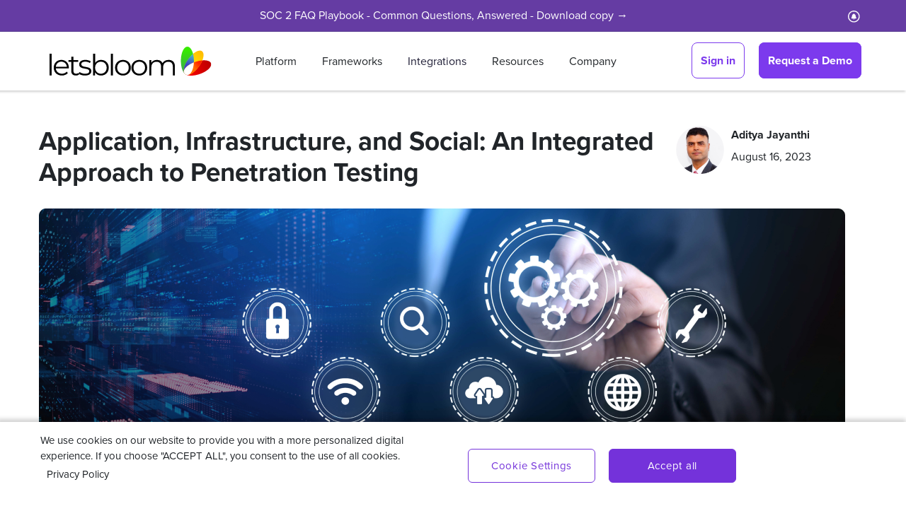

--- FILE ---
content_type: text/html; charset=UTF-8
request_url: https://www.letsbloom.io/blog/application-infra-and-social-integrated-approach-to-penetration-testing/
body_size: 13676
content:
<!DOCTYPE html>
<html lang="en" dir="ltr" prefix="og: https://ogp.me/ns#">
  <head>
    <meta charset="utf-8" />
<meta name="description" content="Costs of data breaches due to cyber-attacks have continued to climb. In 2023, the global average cost of a data breach has reached USD 4.45M" />
<meta name="robots" content="index, follow" />
<link rel="canonical" href="https://www.letsbloom.io/blog/application-infra-and-social-integrated-approach-to-penetration-testing/" />
<meta property="og:image" content="https://res.cloudinary.com/letsbloom/image/upload/v1692271628/letsbloom/assets/application-infra-and-social-integrated_hlm0ju.png" />
<meta property="og:image:url" content="https://res.cloudinary.com/letsbloom/image/upload/v1692271628/letsbloom/assets/application-infra-and-social-integrated_hlm0ju.png" />
<meta property="og:image:secure_url" content="https://res.cloudinary.com/letsbloom/image/upload/v1692271628/letsbloom/assets/application-infra-and-social-integrated_hlm0ju.png" />
<meta property="og:image:width" content="627" />
<meta property="og:image:height" content="333" />
<meta name="twitter:card" content="summary" />
<meta name="twitter:image" content="https://res.cloudinary.com/letsbloom/image/upload/v1692271628/letsbloom/assets/application-infra-and-social-integrated_hlm0ju.png" />
<meta name="google-site-verification" content="dx7RpOgDbXRDrQR5EtbgcdohDLsSJtH85_FA0VKl18k" />
<meta name="Generator" content="Drupal 10 (https://www.drupal.org)" />
<meta name="MobileOptimized" content="width" />
<meta name="HandheldFriendly" content="true" />
<meta name="viewport" content="width=device-width, initial-scale=1.0" />
<link rel="icon" href="/sites/default/files/favicon_0.ico" type="image/vnd.microsoft.icon" />

      <title>Application, Infrastructure, and Social: An Integrated Approach to Penetration Testing | Letsbloom</title>
      <link rel="stylesheet" href="https://use.typekit.net/ngn5hlb.css">
      <link href='https://fonts.googleapis.com/css?family=DM Sans' rel='stylesheet'>
      <link href='https://fonts.googleapis.com/css?family=Poppins' rel='stylesheet'>
      <link rel="stylesheet" type="text/css" href="https://fonts.googleapis.com/css?family=Paytone+One" />
      <link href="https://fonts.cdnfonts.com/css/bebas-neue" rel="stylesheet">
      <link rel="stylesheet" href="https://cdn.jsdelivr.net/npm/bootstrap@4.0.0/dist/css/bootstrap.min.css" integrity="sha384-Gn5384xqQ1aoWXA+058RXPxPg6fy4IWvTNh0E263XmFcJlSAwiGgFAW/dAiS6JXm"
         crossorigin="anonymous">
	  <meta name="google-site-verification" content="dx7RpOgDbXRDrQR5EtbgcdohDLsSJtH85_FA0VKl18k" />	 
      <script src="https://ajax.googleapis.com/ajax/libs/jquery/3.6.0/jquery.min.js"></script>
      <script src="https://code.jquery.com/jquery-3.2.1.slim.min.js" integrity="sha384-KJ3o2DKtIkvYIK3UENzmM7KCkRr/rE9/Qpg6aAZGJwFDMVNA/GpGFF93hXpG5KkN"
         crossorigin="anonymous"></script>
      <script src="https://cdn.jsdelivr.net/npm/bootstrap@4.0.0/dist/js/bootstrap.min.js" integrity="sha384-JZR6Spejh4U02d8jOt6vLEHfe/JQGiRRSQQxSfFWpi1MquVdAyjUar5+76PVCmYl"
         crossorigin="anonymous"></script>
      <link rel="stylesheet" href="https://cdnjs.cloudflare.com/ajax/libs/OwlCarousel2/2.3.4/assets/owl.carousel.min.css" />
      <link rel="stylesheet" href="https://cdnjs.cloudflare.com/ajax/libs/OwlCarousel2/2.3.4/assets/owl.theme.default.min.css" />
      <script type="text/javascript" src="https://www.google.com/recaptcha/api.js" async defer ></script>
      <script src="https://unpkg.com/sweetalert/dist/sweetalert.min.js"></script>
      <script src="https://cdnjs.cloudflare.com/ajax/libs/jquery/3.4.1/jquery.min.js"></script>
    <link rel="stylesheet" media="all" href="/core/modules/system/css/components/ajax-progress.module.css?stmkrf" />
<link rel="stylesheet" media="all" href="/core/modules/system/css/components/align.module.css?stmkrf" />
<link rel="stylesheet" media="all" href="/core/modules/system/css/components/autocomplete-loading.module.css?stmkrf" />
<link rel="stylesheet" media="all" href="/core/modules/system/css/components/fieldgroup.module.css?stmkrf" />
<link rel="stylesheet" media="all" href="/core/modules/system/css/components/container-inline.module.css?stmkrf" />
<link rel="stylesheet" media="all" href="/core/modules/system/css/components/clearfix.module.css?stmkrf" />
<link rel="stylesheet" media="all" href="/core/modules/system/css/components/details.module.css?stmkrf" />
<link rel="stylesheet" media="all" href="/core/modules/system/css/components/hidden.module.css?stmkrf" />
<link rel="stylesheet" media="all" href="/core/modules/system/css/components/item-list.module.css?stmkrf" />
<link rel="stylesheet" media="all" href="/core/modules/system/css/components/js.module.css?stmkrf" />
<link rel="stylesheet" media="all" href="/core/modules/system/css/components/nowrap.module.css?stmkrf" />
<link rel="stylesheet" media="all" href="/core/modules/system/css/components/position-container.module.css?stmkrf" />
<link rel="stylesheet" media="all" href="/core/modules/system/css/components/progress.module.css?stmkrf" />
<link rel="stylesheet" media="all" href="/core/modules/system/css/components/reset-appearance.module.css?stmkrf" />
<link rel="stylesheet" media="all" href="/core/modules/system/css/components/resize.module.css?stmkrf" />
<link rel="stylesheet" media="all" href="/core/modules/system/css/components/sticky-header.module.css?stmkrf" />
<link rel="stylesheet" media="all" href="/core/modules/system/css/components/system-status-counter.css?stmkrf" />
<link rel="stylesheet" media="all" href="/core/modules/system/css/components/system-status-report-counters.css?stmkrf" />
<link rel="stylesheet" media="all" href="/core/modules/system/css/components/system-status-report-general-info.css?stmkrf" />
<link rel="stylesheet" media="all" href="/core/modules/system/css/components/tabledrag.module.css?stmkrf" />
<link rel="stylesheet" media="all" href="/core/modules/system/css/components/tablesort.module.css?stmkrf" />
<link rel="stylesheet" media="all" href="/core/modules/system/css/components/tree-child.module.css?stmkrf" />
<link rel="stylesheet" media="all" href="/libraries/cookiesjsr/dist/cookiesjsr.min.css?stmkrf" />
<link rel="stylesheet" media="all" href="/modules/contrib/better_social_sharing_buttons/css/better_social_sharing_buttons.css?stmkrf" />
<link rel="stylesheet" media="all" href="/themes/letsbloom/assets/Styles/styles.css?stmkrf" />
<link rel="stylesheet" media="all" href="/themes/letsbloom/assets/Styles/custom.css?stmkrf" />

      
<!-- Google Tag Manager -->
<script>(function(w,d,s,l,i){w[l]=w[l]||[];w[l].push({'gtm.start':
new Date().getTime(),event:'gtm.js'});var f=d.getElementsByTagName(s)[0],
j=d.createElement(s),dl=l!='dataLayer'?'&l='+l:'';j.async=true;j.src=
'https://www.googletagmanager.com/gtm.js?id='+i+dl;f.parentNode.insertBefore(j,f);
})(window,document,'script','dataLayer','GTM-T4STFCH');</script>
<!-- End Google Tag Manager -->
	<script>
		window['_fs_host'] = 'fullstory.com';
		window['_fs_script'] = 'edge.fullstory.com/s/fs.js';
		window['_fs_org'] = 'o-1MG1F7-na1';
		window['_fs_namespace'] = 'FS';
		(function(m,n,e,t,l,o,g,y){
			if (e in m) {if(m.console && m.console.log) { m.console.log('FullStory namespace conflict. Please set window["_fs_namespace"].');} return;}
			g=m[e]=function(a,b,s){g.q?g.q.push([a,b,s]):g._api(a,b,s);};g.q=[];
			o=n.createElement(t);o.async=1;o.crossOrigin='anonymous';o.src='https://'+_fs_script;
			y=n.getElementsByTagName(t)[0];y.parentNode.insertBefore(o,y);
			g.identify=function(i,v,s){g(l,{uid:i},s);if(v)g(l,v,s)};g.setUserVars=function(v,s){g(l,v,s)};g.event=function(i,v,s){g('event',{n:i,p:v},s)};
			g.anonymize=function(){g.identify(!!0)};
			g.shutdown=function(){g("rec",!1)};g.restart=function(){g("rec",!0)};
			g.log = function(a,b){g("log",[a,b])};
			g.consent=function(a){g("consent",!arguments.length||a)};
			g.identifyAccount=function(i,v){o='account';v=v||{};v.acctId=i;g(o,v)};
			g.clearUserCookie=function(){};
			g.setVars=function(n, p){g('setVars',[n,p]);};
			g._w={};y='XMLHttpRequest';g._w[y]=m[y];y='fetch';g._w[y]=m[y];
			if(m[y])m[y]=function(){return g._w[y].apply(this,arguments)};
			g._v="1.3.0";
		})(window,document,window['_fs_namespace'],'script','user');
	</script>
  </head>
  <body>
<!-- Google Tag Manager (noscript) -->
<noscript><iframe src="https://www.googletagmanager.com/ns.html?id=GTM-T4STFCH"
height="0" width="0" style="display:none;visibility:hidden"></iframe></noscript>
<!-- End Google Tag Manager (noscript) -->
        <a href="#main-content" class="visually-hidden focusable">
      Skip to main content
    </a>
    <noscript><iframe src="/blog/application-infra-and-social-integrated-approach-to-penetration-testing/"
                  height="0" width="0" style="display:none;visibility:hidden"></iframe></noscript>

      <div class="dialog-off-canvas-main-canvas" data-off-canvas-main-canvas>
    <div class="page-container">

  <header class="header" role="banner">
      <div>
    <div id="block-letsbloom-hubspotwebsitetracking">
  
    
      
            <div><div class="raw-html-embed">
<script type="text/javascript" id="hs-script-loader" async="" defer="" src="//js.hs-scripts.com/45385204.js"></script>
</div></div>
      
  </div>
<div id="block-letsbloom-notificationbarmeetusatgooglecloudnext2024">
  
    
      
            <div><div class="raw-html-embed"><div class="notification-bar-sec">
	<div class="container">
		<div class="notification-bar text-center"><a href="/ebooks/soc2-compliance-faqs-playbook/">SOC 2 FAQ Playbook - Common Questions, Answered - Download copy →</a><div class="notif-icon"><img src="/themes/letsbloom/assets/Images/notif-icon.svg" width="17" height="17" alt="notify icon" loading="lazy" /></div></div>		
	</div> 
</div></div></div>
      
  </div>
<div id="block-letsbloom-webheaderv2">
  
    
      
            <div><div class="raw-html-embed">
    <script>
//<![CDATA[

    //Session Storage Value Set for UTM Code Start
    var url_string = window.location;
    var url = new URL(url_string);
    var utm_source_val = url.searchParams.get("utm_source");
    if(utm_source_val != null){
    	sessionStorage.setItem('utm_source_name', utm_source_val);
    }
    var get_utm_source_name = sessionStorage.getItem('utm_source_name'); 
    var source = 'web';
    if(get_utm_source_name != null){
     source = get_utm_source_name;
    }
    console.log(source);
    //Session Storage Value Set for UTM Code End
    
//]]>
</script><style>
/*<![CDATA[*/
.stickySignup{display: none !important;}.no-more .step{width:50px;height: 50px;display: block;}.lets_bloom{text-transform: lowercase;}li.nav-item p{margin-bottom: 0}
/*]]>*/
</style><div class="header-wrapper">
            
        <div>
                    
            <div class="mblBg sbline headerline">
                            
                <div class="container mp-0">
                                    
                    <div class="d-lg-flex align-items-center justify-content-between">
                                            
                        <div class="col-lg-3 col-12 pb-lg-0 pb-2 pt-md-0 pt-1 d-flex align-items-center justify-content-between">
                                                    
                            <div>
                                                            <a class="app-logo pr-lg-5" href="/"><img class="img-fluid" alt="letsbloom logo" src="/themes/letsbloom/assets/Web/Images/letsbloom-logo.svg" width="229" height="41" loading="lazy" /></a>
                                                        
                            </div>
                                                    
                            <div>
                                                            <img class="hmbi1 desk-none mblMenuBtn img-fluid " alt="Menu" src="/themes/letsbloom/assets/Web/Images/letsbloom-mobile-menu.svg" width="32" height="32" loading="lazy" /><img class="hmbi2 desk-none2 mob-none" alt="close" src="/themes/letsbloom/assets/Images/mob-close.png" width="24" height="24" loading="lazy" /></div>
                                                
                        </div>
                                            
                        <div class="col-lg-9 col-12 c-col-bg--three mblMenu px-sm-2">
                                                    
                            <div class="d-md-flex nav-menu justify-content-between">
                                                            
                                <ul class="navbar-nav header-list align-items-center flex-sm-column flex-md-row mob-none"><li class="nav-item">
                                                                            
                                        <p>
                                                                                    <span>Platform</span>
                                                                                
                                        </p>
                                                                            
                                        <div class="dropdown-content" style="width:150px !important;">
                                                                                    <a href="/platform-overview/">Overview</a>
                                                                                
                                        </div>
                                                                        
                                    </li>
                                    								
                                                                    
                                    <li class="nav-item">
                                                                            
                                        <p>
                                                                                    <span>Frameworks</span>
                                                                                
                                        </p>
                                                                            
                                        <div class="dropdown-content" style="width:150px !important;">
                                                                                    <a href="/soc-2/">SOC 2</a> <a href="/iso-27001/">ISO 27001</a>  <a href="/all-frameworks/">All Frameworks</a>
                                                                                
                                        </div>
                                                                        
                                    </li>
                                                                    
                                    <li class="nav-item">
                                                                            <a href="/integrations/">Integrations</a>
                                                                        
                                    </li>
                                                                    
                                    <li class="nav-item">
                                                                            
                                        <p>
                                                                                    <span>Resources</span>
                                                                                
                                        </p>
                                                                            
                                        <div class="dropdown-content" style="width:150px !important;">
                                                                                    <a href="/blog/">Blogs</a> <a href="/case-studies/">Case Studies</a> <a href="/events/">Events</a> <a href="/guides/">Guides</a> <a href="/newsroom/">Newsroom</a>
                                                                                
                                        </div>
                                                                        
                                    </li>
                                                                    
                                    <li class="nav-item">
                                                                            
                                        <p>
                                                                                    <span>Company</span>
                                                                                
                                        </p>
                                                                            
                                        <div class="dropdown-content" style="width:130px !important;">
                                                                                    <a href="/aboutus/">About Us</a> <a href="/partners/">Partners</a>
                                                                                
                                        </div>
                                                                        
                                    </li>
                                                                
                                </ul><div class="accordion mobile-menu desk-none" id="mobilemenu">
                                                                    
                                    <div class="card">
                                                                            
                                        <div class="card-head" id="headingTwo">
                                                                                    
                                            <h2 class="mb-0 collapsed" aria-controls="collapseTwo" aria-expanded="false" data-target="#collapseTwo" data-toggle="collapse">
                                                                                            Platform
                                                                                        
                                            </h2>
                                                                                
                                        </div>
                                                                            
                                        <div class="collapse" aria-labelledby="headingTwo" data-parent="#mobilemenu" id="collapseTwo">
                                                                                    
                                            <div class="card-body">
                                                                                            
                                                <ul><li>
                                                                                                            <a href="/platform-overview/">Overview</a>
                                                                                                        
                                                    </li>
                                                                                                
                                                </ul></div>
                                                                                
                                        </div>
                                        									
                                                                        
                                    </div>
                                    							
                                                                    
                                    <div class="card">
                                                                            
                                        <div class="card-head" id="headingThree">
                                                                                    
                                            <h2 class="mb-0 collapsed" aria-controls="collapseThree" aria-expanded="false" data-target="#collapseThree" data-toggle="collapse">
                                                                                            Frameworks
                                                                                        
                                            </h2>
                                                                                
                                        </div>
                                                                            
                                        <div class="collapse" aria-labelledby="headingThree" data-parent="#mobilemenu" id="collapseThree">
                                                                                    
                                            <div class="card-body">
                                                                                            
                                                <ul><li>
                                                                                                            <a href="/soc-2/">SOC 2</a>
                                                                                                        
                                                    </li>
                                                                                                    
                                                    <li>
                                                                                                            <a href="/iso-27001/">ISO 27001</a>
                                                                                                        
                                                    </li>
                                                                                                    
                                                    <li>
                                                                                                            <a href="/all-frameworks/">All Frameworks</a>
                                                                                                        
                                                    </li>
                                                    												
                                                                                                
                                                </ul></div>
                                                                                
                                        </div>
                                                                        
                                    </div>
                                                                    
                                    <div class="card">
                                                                            
                                        <div class="card-head" id="headingFour">
                                                                                    
                                            <h2 class="mb-0 withoutarrow" aria-controls="collapseFour" aria-expanded="true" data-target="#collapseFour" data-toggle="collapse">
                                                                                            <a href="/integrations/">Integrations</a>
                                                                                        
                                            </h2>
                                                                                
                                        </div>
                                                                        
                                    </div>
                                                                    
                                    <div class="card">
                                                                            
                                        <div class="card-head" id="headingFive">
                                                                                    
                                            <h2 class="mb-0 collapsed" aria-controls="collapseFive" aria-expanded="false" data-target="#collapseFive" data-toggle="collapse">
                                                                                            Resources
                                                                                        
                                            </h2>
                                                                                
                                        </div>
                                                                            
                                        <div class="collapse" aria-labelledby="headingFive" data-parent="#mobilemenu" id="collapseFive">
                                                                                    
                                            <div class="card-body">
                                                                                            
                                                <ul><li>
                                                                                                            <a href="/blog/">Blog</a>
                                                                                                        
                                                    </li>
                                                                                                    
                                                    <li>
                                                                                                            <a href="/case-studies/">Case Studies</a>
                                                                                                        
                                                    </li>
                                                                                                    
                                                    <li>
                                                                                                            <a href="/events/">Events</a>
                                                                                                        
                                                    </li>
                                                                                                    
                                                    <li>
                                                                                                            <a href="/guides/">Guides</a>
                                                                                                        
                                                    </li>
                                                                                                    
                                                    <li>
                                                                                                            <a href="/newsroom/">Newsroom</a>
                                                                                                        
                                                    </li>
                                                                                                
                                                </ul></div>
                                                                                
                                        </div>
                                                                        
                                    </div>
                                                                    
                                    <div class="card">
                                                                            
                                        <div class="card-head" id="headingSix">
                                                                                    
                                            <h2 class="mb-0 collapsed" aria-controls="collapseSix" aria-expanded="false" data-target="#collapseSix" data-toggle="collapse">
                                                                                            Company
                                                                                        
                                            </h2>
                                                                                
                                        </div>
                                                                            
                                        <div class="collapse" aria-labelledby="headingSix" data-parent="#mobilemenu" id="collapseSix">
                                                                                    
                                            <div class="card-body">
                                                                                            
                                                <ul><li>
                                                                                                            <a href="/aboutus/">About Us</a>
                                                                                                        
                                                    </li>
                                                                                                    
                                                    <li>
                                                                                                            <a href="/partners/">Partners</a>
                                                                                                        
                                                    </li>
                                                                                                
                                                </ul></div>
                                                                                
                                        </div>
                                                                        
                                    </div>
                                                                
                                </div>
                                                            
                                <div class="pl-lg-2 pr-0 pt-3 pt-md-0 text-center sign-in-btns">
                                                                    <a class="btn-sign" href="https://portal.letsbloom.io/">Sign in</a> <a class="btn-try ml-lg-3" href="/contact-us/">Request a Demo</a>
                                                                
                                </div>
                                                        
                            </div>
                                                
                        </div>
                                        
                    </div>
                                
                </div>
                        
            </div>
                
        </div>
    </div>
</div></div>
      
  </div>

  </div>

  </header>

  
  
  
  
  
  


  
  <main class="main-block" role="main">
    <a id="main-content" tabindex="-1"></a>
    <div>
        <div>
    <article data-history-node-id="20">

  
    

  
  <div>
    
            <div><div class="blog-details"><div class="container"><div class="row pb-0"><div class="col-md-9"><h1 class="saas"><strong>Application, Infrastructure, and Social: An Integrated Approach to Penetration Testing</strong></h1></div><div class="col-md-3"><div class="blog-img"><div><img src="/themes/letsbloom/assets/Web/Images/aditya-jayanthi.png" alt="Aditya Jayanthi" title="Aditya Jayanthi" /></div><div class="watson"><p class="kris"><strong>Aditya Jayanthi</strong></p><p class="Kristin-watson">August 16, 2023</p></div></div></div></div><div class="row"><div class="col-md-12"><img class="img-fluid blog-dets-banner d-none d-md-block" src="/themes/letsbloom/assets/Images/application-infra-and-social-integrated.png" alt="Application, Infrastructure, and Social: An Integrated Approach to Penetration Testing" title="Application, Infrastructure, and Social: An Integrated Approach to Penetration Testing" /><img class="img-fluid blog-dets-banner d-block d-md-none" src="/themes/letsbloom/assets/Images/application-infra-and-social-integrated-t.png" alt="Application, Infrastructure, and Social: An Integrated Approach to Penetration Testing" title="Application, Infrastructure, and Social: An Integrated Approach to Penetration Testing" /></div></div><div class="row mt-md-4"><div class="col-md-8 border-right blog-details-left"><p>Costs of data breaches due to cyber-attacks have continued to climb. In 2023, the global average cost of a data breach has reached USD 4.45M, according to the latest <a href="https://www.ibm.com/reports/data-breach" rel="nofollow" target="_blank">‘Cost of Data Breach Report 2023’</a> by IBM Security. This is an <strong>increase of USD 100,000 YoY</strong>. Whilst this may not come as a surprise to most IT and Security teams, it does highlight the importance of maintaining IT security hygiene.</p><p><strong>Penetration testing</strong> is the most potent tool to detect and verify the exploitability of vulnerabilities in IT systems. However, the traditional approach to pen testing has been to perform it by either type (Black-box, White-box, or Grey-box) and by asset type (Web Application, Network, Infrastructure, or Social). Sometimes, pen testing service providers do use a combination of techniques to try and compromise a system, but oftentimes the terms of engagement are scoped narrowly to ensure the manageability of testing or as an exercise to tick the box on a regulatory requirement of periodic pen testing. Adversaries do not have such boundaries and will freely use any available attack vector to breach a system.</p><p>One of the key findings from the aforementioned report is around the cost and frequency of breach by initial attack vector as shown in the graph below.</p><img class="img-fluid pb-3" src="/themes/letsbloom/assets/Images/cost-of-data-breach-frequency.jpg" alt="Application, Infrastructure, and Social" /><p>Whilst phishing and stolen/compromised credentials remain the most frequently used attack vectors, cloud misconfiguration has become an increasingly used attack vector, on par with zero-day vulnerabilities. Yet, most pen testing exercises remain focused on web application or API testing (dynamic testing) with source-code security assessments (static testing). Cloud configuration assessments continue to be stand-alone exercises using CSPM tools and with findings often addressed by central cloud ops teams that lack application contexts.</p><p>An effective penetration testing exercise needs an integrated approach that starts with the context of the application. It should consider not only the source code of the application using static and dynamic testing but also consider the infrastructure including the compute, network, and storage used for that specific application. With the acceleration of cloud adoption, application infrastructure has also become a piece of code that should be assessed in conjunction with the application source code using the same static and dynamic techniques. Bringing the context of an application to the infrastructure layer helps complete the picture and bring it closer to an adversaries’ view.</p><p>This leaves the social part of the equation. Phishing and stolen/compromised credentials remain the most frequent attack vectors used by adversaries. Testing social behaviors requires social techniques such as phishing campaigns, but the effectiveness of these exercises has long been debated. Whilst we do need to continue these exercises, with the increasing prevalence of CI/CD pipelines and everything-as-code, compromising access credentials is a single step away for an (un)intentional developer. Including rigorous checks along each step of the CI/CD pipeline and continuous scanning of code repositories is essential to mitigate the risk of stolen/compromised credentials.</p><p>At <a href="/">letsbloom</a>, we have built our platform to use application/workload as a core unit when providing continuous observability and manageability of security and compliance posture. We continuously monitor for security and compliance posture changes in near real-time across the lifecycle from infrastructure-as-code to running cloud resources. Both blue team (defenders) and red team (pen testers) can use this context to get a holistic picture of the cyber security posture of an application and to better detect, analyze, and protect IT systems.</p><p><a href="/contact-us/">Contact us</a> to find out how we can help you get the most out of your pen testing efforts and improve your security and compliance.</p><div><button class="btn-bannerr-dark mt-4 share-social-mediaicons">Share This Article<img alt="Share Icon" class="pl-3" src="/themes/letsbloom/assets/Images/share.png" title="Share Icon" /></button></div></div><div class="col-md-4"><div class="blog-right-panel-area-call"> </div></div></div></div></div></div>
      
  </div>

</article>
<div data-drupal-messages-fallback class="hidden"></div>
<div id="block-bettersocialsharingbuttons">
  
    
      

<div style="display: none"><link rel="preload" href="/modules/contrib/better_social_sharing_buttons/assets/dist/sprites/social-icons--square.svg" as="image" type="image/svg+xml" crossorigin="anonymous" /></div>

<div class="social-sharing-buttons">
                <a href="https://www.facebook.com/sharer/sharer.php?u=http://www.letsbloom.io/blog/application-infra-and-social-integrated-approach-to-penetration-testing&amp;title=Application%2C%20Infrastructure%2C%20and%20Social%3A%20An%20Integrated%20Approach%20to%20Penetration%20Testing" target="_blank" title="Share to Facebook" aria-label="Share to Facebook" class="social-sharing-buttons__button share-facebook" rel="noopener">
            <svg width="30px" height="30px" style="border-radius:3px;">
                <use href="/modules/contrib/better_social_sharing_buttons/assets/dist/sprites/social-icons--square.svg#facebook" />
            </svg>
        </a>
    
                <a href="https://twitter.com/intent/tweet?text=Application%2C%20Infrastructure%2C%20and%20Social%3A%20An%20Integrated%20Approach%20to%20Penetration%20Testing+http://www.letsbloom.io/blog/application-infra-and-social-integrated-approach-to-penetration-testing" target="_blank" title="Share to X" aria-label="Share to X" class="social-sharing-buttons__button share-x" rel="noopener">
            <svg width="30px" height="30px" style="border-radius:3px;">
                <use href="/modules/contrib/better_social_sharing_buttons/assets/dist/sprites/social-icons--square.svg#x" />
            </svg>
        </a>
    
                <a href="https://wa.me/?text=http://www.letsbloom.io/blog/application-infra-and-social-integrated-approach-to-penetration-testing" target="_blank" title="Share to WhatsApp" aria-label="Share to WhatsApp" class="social-sharing-buttons__button share-whatsapp" rel="noopener">
            <svg width="30px" height="30px" style="border-radius:3px;">
                <use href="/modules/contrib/better_social_sharing_buttons/assets/dist/sprites/social-icons--square.svg#whatsapp" />
            </svg>
        </a>
    
        
                <a href="https://pinterest.com/pin/create/link/?url=http://www.letsbloom.io/blog/application-infra-and-social-integrated-approach-to-penetration-testing&amp;description=Application%2C%20Infrastructure%2C%20and%20Social%3A%20An%20Integrated%20Approach%20to%20Penetration%20Testing" target="_blank" title="Share to Pinterest" aria-label="Share to Pinterest" class="social-sharing-buttons__button share-pinterest" rel="noopener">
            <svg width="30px" height="30px" style="border-radius:3px;">
                <use href="/modules/contrib/better_social_sharing_buttons/assets/dist/sprites/social-icons--square.svg#pinterest" />
            </svg>
        </a>
    
                <a href="https://www.linkedin.com/sharing/share-offsite/?url=http://www.letsbloom.io/blog/application-infra-and-social-integrated-approach-to-penetration-testing" target="_blank" title="Share to Linkedin" aria-label="Share to Linkedin" class="social-sharing-buttons__button share-linkedin" rel="noopener">
            <svg width="30px" height="30px" style="border-radius:3px;">
                <use href="/modules/contrib/better_social_sharing_buttons/assets/dist/sprites/social-icons--square.svg#linkedin" />
            </svg>
        </a>
    
        
        
                <a href="https://www.reddit.com/submit?url=http://www.letsbloom.io/blog/application-infra-and-social-integrated-approach-to-penetration-testing&amp;title=Application%2C%20Infrastructure%2C%20and%20Social%3A%20An%20Integrated%20Approach%20to%20Penetration%20Testing" target="_blank" title="Share to Reddit" aria-label="Share to Reddit" class="social-sharing-buttons__button share-reddit" rel="noopener">
            <svg width="30px" height="30px" style="border-radius:3px;">
                <use href="/modules/contrib/better_social_sharing_buttons/assets/dist/sprites/social-icons--square.svg#reddit" />
            </svg>
        </a>
    
        
                <a href="mailto:?subject=Application%2C%20Infrastructure%2C%20and%20Social%3A%20An%20Integrated%20Approach%20to%20Penetration%20Testing&amp;body=http://www.letsbloom.io/blog/application-infra-and-social-integrated-approach-to-penetration-testing" title="Share to Email" aria-label="Share to Email" class="social-sharing-buttons__button share-email" target="_blank" rel="noopener">
            <svg width="30px" height="30px" style="border-radius:3px;">
                <use href="/modules/contrib/better_social_sharing_buttons/assets/dist/sprites/social-icons--square.svg#email" />
            </svg>
        </a>
    
        
    </div>

  </div>
<div id="block-letsbloom-blogrecentposts">
  
    
      
            <div><script>
//<![CDATA[
$(document).ready(function(){
  $(".blog-right-panel-area").prependTo(".blog-right-panel-area-call");
});
//]]>
</script><div class="blog-right-panel-area"><h2 class="pt-3 pb-2 pl-4"><strong>Recent Posts</strong></h2><div class="d-flex align-items-center"><div><img class="recent-01" src="https://res.cloudinary.com/letsbloom/image/upload/tips-to-navigate-the-5key-security-shifts-of-2025-s_tesxlv.png" alt="Tips to Navigate the 5 Key Security Shifts of 2025" title="Tips to Navigate the 5 Key Security Shifts of 2025" /></div><div class="pl-3 pt-3 pb-3"><a href="/blog/tips-to-navigate-the-5key-security-shifts-of-2025/">Tips to Navigate the 5 Key Security Shifts of 2025</a></div></div><div class="d-flex align-items-center"><div><img class="recent-01" src="https://res.cloudinary.com/letsbloom/image/upload/key-lessons-learned-from-the-massive-finastra-data-breach-s_ds6tfn.png" alt="Finastra Data Breach: Key Lessons from the 400GB Data Exposure Attack" title="Finastra Data Breach: Key Lessons from the 400GB Data Exposure Attack" /></div><div class="pl-3 pt-3 pb-3"><a href="/blog/finastra-data-breach-key-lessons-from-the-400gb-data-exposure-attack/">Finastra Data Breach: Key Lessons from the 400GB Data Exposure Attack</a></div></div><div class="d-flex align-items-center"><div><img class="recent-01" src="/themes/letsbloom/assets/Images/best-practices-for-security-compliance-management-letsbloom-s.png" alt="What are the Best Practices for Security Compliance Management?" title="What are the Best Practices for Security Compliance Management?" /></div><div class="pl-3 pt-3 pb-3"><a href="/blog/what-are-the-best-practices-for-security-compliance-management/">What are the Best Practices for Security Compliance Management?</a></div></div><div class="d-flex align-items-center"><div><img class="recent-01" src="/themes/letsbloom/assets/Images/how-small-businesses-can-leverage-security-privacy-frameworks-to-scale-letsbloom-s.png" alt="How Small Businesses Can Leverage Security &amp; Privacy Frameworks to Scale" title="How Small Businesses Can Leverage Security &amp; Privacy Frameworks to Scale" /></div><div class="pl-3 pt-3 pb-3"><a href="/blog/how-small-businesses-can-leverage-security-privacy-frameworks-to-scale/">How Small Businesses Can Leverage Security &amp; Privacy Frameworks to Scale</a></div></div><div class="d-flex align-items-center"><div><img class="recent-01" src="/themes/letsbloom/assets/Images/six-biggest-challenges-of-traditional-audit-techniques-s.png" alt="The Six Biggest Challenges of Traditional Audit Techniques" title="The Six Biggest Challenges of Traditional Audit Techniques" /></div><div class="pl-3 pt-3 pb-3"><a href="/blog/the-six-biggest-challenges-of-traditional-audit-techniques/">The Six Biggest Challenges of Traditional Audit Techniques</a></div></div><div class="d-flex align-items-center"><div><img class="recent-01" src="/themes/letsbloom/assets/Images/internal-audits-and-compliance-letsbloom-s.png" alt="Internal Audits and Compliance: Two Sides of the Same Coin" title="Internal Audits and Compliance: Two Sides of the Same Coin" /></div><div class="pl-3 pt-3 pb-3"><a href="/blog/internal-audits-and-compliance-two-sides-of-same-coin/">Internal Audits and Compliance: Two Sides of the Same Coin</a></div></div><div class="d-flex align-items-center"><div><img class="recent-01" src="/themes/letsbloom/assets/Images/importance-of-audit-readiness-assessments-s.png" alt="The Importance of Audit Readiness Assessments" title="The Importance of Audit Readiness Assessments" /></div><div class="pl-3 pt-3 pb-3"><a href="/blog/the-importance-of-audit-readiness-assessments/">The Importance of Audit Readiness Assessments</a></div></div><div class="d-flex align-items-center"><div><img class="recent-01" src="/themes/letsbloom/assets/Images/compliance-risk-management-best-practices-for-effective-risk-management-letsbloom-n-s.png" alt="Compliance Risk Management – Best Practices for Effective Risk Management" title="Compliance Risk Management – Best Practices for Effective Risk Management" /></div><div class="pl-3 pt-3 pb-3"><a href="/blog/compliance-risk-management-best-practices-for-effective-risk-management/">Compliance Risk Management – Best Practices for Effective Risk Management</a></div></div><div class="d-flex align-items-center"><div><img class="recent-01" src="/themes/letsbloom/assets/Images/how-to-identify-improve-weaknesses-of-internal-controls-s.png" alt="How to Identify &amp; Improve Weaknesses of Internal Controls?" title="How to Identify &amp; Improve Weaknesses of Internal Controls?" /></div><div class="pl-3 pt-3 pb-3"><a href="/blog/how-to-identify-improve-weaknesses-of-internal-controls/">How to Identify &amp; Improve Weaknesses of Internal Controls?</a></div></div><div class="d-flex align-items-center"><div><img class="recent-01" src="/themes/letsbloom/assets/Images/what-is-automated-evidence-collection-letsbloom-s.png" alt="What is Automated Evidence Collection and Why You Need It?" title="What is Automated Evidence Collection and Why You Need It?" /></div><div class="pl-3 pt-3 pb-3"><a href="/blog/what-is-automated-evidence-collection-and-why-you-need-it/">What is Automated Evidence Collection and Why You Need It?</a></div></div></div></div>
      
  </div>
<div id="block-letsbloom-footertopwithcta">
  
    
      
            <div><div class="container-fluid footer-section pr-0 mt-md-5"><div class="container footer-section-div"><div class="row"><div class="col-md-6 footer-left-div"><h3 class="footer-left-text mb-3">Experience the most advanced <em><span class="yellowtext">Compliance Management Platform</span></em> today!</h3><p><a class="footer-btn mr-3 d-md-inline-block text-center getbtn" href="/contact-us/">Talk to Experts</a></p></div><div><div class="footer-product-img"><img class="footer-section-img" src="https://res.cloudinary.com/letsbloom/image/upload/v1710924319/letsbloom-cloud-ai-platform-footer_q47qf4.png" alt="letsbloom Product Screenshot" width="578" height="379" loading="lazy" /></div></div></div></div></div></div>
      
  </div>

  </div>

    </div>
    
    
  </main>
  
</div>
    <div class="stickySignup " id="stickySignup" >
        <a href="#signForm"  class="btn-signup text-center mbl-signup d-md-none mblSignup">
            <span class="btn-txt">Create your letsbloom account today</span>
      </a>
    </div>
      <footer class="container-fluid">
        <div>
    <div id="block-letsbloom-cookiesui">
  
    
        
<div id="cookiesjsr"></div>

  </div>
<div id="block-letsbloom-scrolltotop">
  
    
      
            <div><div class="raw-html-embed"><img class="btn-scrolltop" id="btn-back-to-top" src="/themes/letsbloom/assets/Images/top-icon.svg" alt="scrolltop" width="36" height="36" loading="lazy" /></div></div>
      
  </div>
<div id="block-footer">
  
    
      
            <div><div class="raw-html-embed"><div class="container footer2">
	<div class="row footer-div">              
		<div class="col-12 col-md-3 col-sm-6 mb-0">                	
			<div class="mb-4">
			 <a href="/"><img src="/themes/letsbloom/assets/Images/letsbloom-white.png" alt="letsbloom logo" /></a>
			</div>                	
			<div>                    	  
				<ul class="d-flex list-itemss"><li>
						<a class="pr-3" href="//www.facebook.com/scletsbloom" target="_blank"><img src="https://res.cloudinary.com/letsbloom/image/upload/v1710574971/facebook_cyehhe.png" width="30" height="30" alt="Facebook Icon" title="Facebook Icon" loading="lazy" /></a>                            		
					</li>                        		
					<li>
						<a class="pr-3" href="//www.linkedin.com/company/letsbloom/" target="_blank"><img src="https://res.cloudinary.com/letsbloom/image/upload/v1710574975/linkedin_p8bubp.png" width="30" height="30" alt="Linkedln Icon" title="Linkedln Icon" loading="lazy" /></a>                            		
					</li>                        		
					<li>
						<a class="pr-3" href="//twitter.com/letsbloom_io" target="_blank"><img src="https://res.cloudinary.com/letsbloom/image/upload/v1710574976/twitter_oneffj.png" alt="Twitter Icon" width="30" height="30" title="Twitter Icon" loading="lazy" /></a>                            		
					</li>                        		
					<li>
						<a href="//www.youtube.com/channel/UC-PJIKoP4jwyWje5XhbTPKA" target="_blank"><img src="https://res.cloudinary.com/letsbloom/image/upload/v1710574977/youtube_yxubqx.png" alt="Youtube Icon" width="30" height="30" title="Youtube Icon" loading="lazy" /></a>                            		
					</li>                        	  
				</ul></div>                	
			<div class="mb-3">
					  <img class="mr-3" src="https://res.cloudinary.com/letsbloom/image/upload/v1724923186/iso_jay7n8.png" alt="ISO Icon" width="70" height="70" loading="lazy" /><img src="https://res.cloudinary.com/letsbloom/image/upload/v1724923185/soc_qlcopq.png" alt="SOC Icon" width="70" height="70" loading="lazy" /></div> 
            <div class="mb-3">
					  <a href="https://console.cloud.google.com/marketplace/product/letsbloom-marketplace/letsbloom" target="_blank"><img src="/themes/letsbloom/assets/Images/google-marketplace.png" alt="Google Marketplace Icon" width="190" height="47" loading="lazy" /></a>
           </div>                 
		</div>              
		<div class="col-6 col-md-3 col-sm-6 mb-2">                	
			<ul class="list-itemss"><li class="footer-listss">
					<a href="/aboutus/">About Letsbloom</a>
				</li>                    	  
				<li class="footer-listss">
					<a href="/platform-overview/">Platform Overview</a>
				</li>    
				<li class="footer-listss">
					<a href="/soc-2/">SOC 2</a>					
				</li> 	
				<li class="footer-listss">
					<a href="/iso-27001/">ISO 27001</a>				
				</li> 				                   	
			</ul></div>              
		<div class="col-6 col-md-3 col-sm-6 mb-2">                	
			<ul class="list-itemss"><li class="footer-listss">
					<a href="/blog/">Blog</a>
				</li>
				<li class="footer-listss">
					<a href="/case-studies/">Case Studies</a>
				</li>                    	  
				<li class="footer-listss">
					<a href="/events/">Events</a>
				</li>                    	  
				<li class="footer-listss">
					<a href="/guides/">Guides</a>
				</li>                    	
			</ul></div>              
		<div class="col-6 col-md-3 col-sm-6 mb-2">                	
			<ul class="list-itemss"><li class="footer-listss">
					<a href="/contact-us/">Contact us</a>
				</li>   				
				<li class="footer-listss">
					<a href="https://portal.letsbloom.io/">Sign in</a>
				</li> 
				<li class="footer-listss">
					<a href="/integrations/">Integrations</a>			
				</li> 				
				<li class="footer-listss">
					<a href="/partners/">Partners</a>
				</li>
			</ul></div>
		<div class="col-12 col-md-12 col-sm-6 mb-0">
		<p class="float-left fnt-14">For any queries, write to us at <a class="email-text-f" href="mailto: support@letsbloom.io">support@letsbloom.io</a>.</p>
		</div>		
	</div>
	<div class="row justify-content-end">  	
		<div class="col-6 col-md-2 footer-list-items">
			<a href="/terms-and-conditions/">Terms &amp; Conditions</a>                  
		</div>              
		<div class="col-6 col-md-2 footer-list-items">
			<a href="/privacy-policy/">Privacy Policy</a>
		</div>
		<div class="col-6 col-md-2 footer-list-items">
			<a href="/security-commitments/">Security Commitments</a>
		</div> 
		<div class="col-6 col-md-3 footer-list-items">
			<a href="/sitemap/">Sitemap</a>                  
		</div> 		
		<div class="col-md-3 footer-list-items">
				© 2025 letsbloom. All rights reserved                  
		</div>
	</div>
</div></div></div>
      
  </div>

  </div>

    </footer>
     

  </div>

    
    <script type="application/json" data-drupal-selector="drupal-settings-json">{"path":{"baseUrl":"\/","scriptPath":null,"pathPrefix":"","currentPath":"node\/20","currentPathIsAdmin":false,"isFront":false,"currentLanguage":"en"},"pluralDelimiter":"\u0003","suppressDeprecationErrors":true,"gtm":{"tagId":null,"settings":{"data_layer":"dataLayer","include_classes":false,"allowlist_classes":"google\nnonGooglePixels\nnonGoogleScripts\nnonGoogleIframes","blocklist_classes":"customScripts\ncustomPixels","include_environment":false,"environment_id":"","environment_token":""},"tagIds":["GTM-T4STFCH"]},"gtag":{"tagId":"","otherIds":[],"events":[],"additionalConfigInfo":[]},"ajaxPageState":{"libraries":"better_social_sharing_buttons\/styling,cookies\/cookiesjsr.cdn,cookies\/cookiesjsr.styles,cookies_ga\/analytics,cookies_gtag\/gtag,google_tag\/gtag,google_tag\/gtag.ajax,google_tag\/gtm,letsbloom\/global-scripts,letsbloom\/global-styling,system\/base","theme":"letsbloom","theme_token":null},"ajaxTrustedUrl":[],"cookies":{"cookiesjsr":{"config":{"cookie":{"name":"cookiesjsr","expires":31536000000,"domain":"","sameSite":"Lax","secure":false},"library":{"libBasePath":"https:\/\/cdn.jsdelivr.net\/gh\/jfeltkamp\/cookiesjsr@1\/dist","libPath":"https:\/\/cdn.jsdelivr.net\/gh\/jfeltkamp\/cookiesjsr@1\/dist\/cookiesjsr.min.js","scrollLimit":0},"callback":{"method":"post","url":"\/cookies\/consent\/callback.json","headers":[]},"interface":{"openSettingsHash":"#editCookieSettings","showDenyAll":false,"denyAllOnLayerClose":false,"settingsAsLink":false,"availableLangs":["en"],"defaultLang":"en","groupConsent":false,"cookieDocs":true}},"services":{"functional":{"id":"functional","services":[{"key":"functional","type":"functional","name":"Required functional","info":{"value":"\u003Ctable\u003E\r\n\t\u003Cthead\u003E\r\n\t\t\u003Ctr\u003E\r\n\t\t\t\u003Cth width=\u002215%\u0022\u003ECookie name\u003C\/th\u003E\r\n\t\t\t\u003Cth width=\u002215%\u0022\u003EDefault expiration time\u003C\/th\u003E\r\n\t\t\t\u003Cth\u003EDescription\u003C\/th\u003E\r\n\t\t\u003C\/tr\u003E\r\n\t\u003C\/thead\u003E\r\n\t\u003Ctbody\u003E\r\n\t\t\u003Ctr\u003E\r\n\t\t\t\u003Ctd\u003E\u003Ccode dir=\u0022ltr\u0022 translate=\u0022no\u0022\u003ESSESS\u0026lt;ID\u0026gt;\u003C\/code\u003E\u003C\/td\u003E\r\n\t\t\t\u003Ctd\u003E1 month\u003C\/td\u003E\r\n\t\t\t\u003Ctd\u003EIf you are logged in to this website, a session cookie is required to identify and connect your browser to your user account in the server backend of this website.\u003C\/td\u003E\r\n\t\t\u003C\/tr\u003E\r\n\t\t\u003Ctr\u003E\r\n\t\t\t\u003Ctd\u003E\u003Ccode dir=\u0022ltr\u0022 translate=\u0022no\u0022\u003Ecookiesjsr\u003C\/code\u003E\u003C\/td\u003E\r\n\t\t\t\u003Ctd\u003E1 year\u003C\/td\u003E\r\n\t\t\t\u003Ctd\u003EWhen you visited this website for the first time, you were asked for your permission to use several services (including those from third parties) that require data to be saved in your browser (cookies, local storage). Your decisions about each service (allow, deny) are stored in this cookie and are reused each time you visit this website.\u003C\/td\u003E\r\n\t\t\u003C\/tr\u003E\r\n\t\u003C\/tbody\u003E\r\n\u003C\/table\u003E\r\n","format":"full_html"},"uri":"","needConsent":false}],"weight":1},"tracking":{"id":"tracking","services":[{"key":"analytics","type":"tracking","name":"Google Analytics","info":{"format":"full_html","value":""},"uri":"https:\/\/analytics.google.com\/","needConsent":true}],"weight":10},"performance":{"id":"performance","services":[{"key":"gtag","type":"performance","name":"Google Tag Manager","info":{"format":"full_html","value":""},"uri":"https:\/\/tagmanager.google.com\/","needConsent":true}],"weight":30}},"translation":{"_core":{"default_config_hash":"PpB_t3-mnEd5Lckhxc9rfquSMa0CndPslGvJZlcg61E"},"langcode":"en","bannerText":"We use cookies on our website to provide you with a more personalized digital experience. If you choose \u0022ACCEPT ALL\u0022, you consent to the use of all cookies.","privacyPolicy":"Privacy Policy","privacyUri":"\/privacy-policy\/","imprint":"Imprint","imprintUri":"","cookieDocs":"","cookieDocsUri":"","officialWebsite":"Official website","denyAll":"Reject All","alwaysActive":"Always active","settings":"Cookie Settings","acceptAll":"Accept all","requiredCookies":"Required cookies","cookieSettings":"Cookie settings","close":"Close","readMore":"Read more","allowed":"Allowed","denied":"Denied","settingsAllServices":"Settings for all services","saveSettings":"Save","default_langcode":"en","disclaimerText":"All cookie information is subject to change by the service providers. We update this information regularly.","disclaimerTextPosition":"above","processorDetailsLabel":"Processor Company Details","processorLabel":"Company","processorWebsiteUrlLabel":"Company Website","processorPrivacyPolicyUrlLabel":"Company Privacy Policy","processorCookiePolicyUrlLabel":"Company Cookie Policy","processorContactLabel":"Data Protection Contact Details","placeholderAcceptAllText":"Accept All Cookies","functional":{"title":"Functional","details":"Cookies are small text files that are placed by your browser on your device in order to store certain information. Using the information that is stored and returned, a website can recognize that you have previously accessed and visited it using the browser on your end device. We use this information to arrange and display the website optimally in accordance with your preferences. Within this process, only the cookie itself is identified on your device. Personal data is only stored following your express consent or where this is absolutely necessary to enable use the service provided by us and accessed by you."},"tracking":{"title":"Tracking cookies","details":"Marketing cookies come from external advertising companies (\u0022third-party cookies\u0022) and are used to collect information about the websites visited by the user. The purpose of this is to create and display target group-oriented content and advertising for the user."},"performance":{"title":"Performance Cookies","details":"Performance cookies collect aggregated information about how our website is used. The purpose of this is to improve its attractiveness, content and functionality. These cookies help us to determine whether, how often and for how long particular sub-pages of our website are accessed and which content users are particularly interested in. Search terms, country, region and (where applicable) the city from which the website is accessed are also recorded, as is the proportion of mobile devices that are used to access the website. We use this information to compile statistical reports that help us tailor the content of our website to your needs and optimize our offer."}}},"cookiesTexts":{"_core":{"default_config_hash":"PpB_t3-mnEd5Lckhxc9rfquSMa0CndPslGvJZlcg61E"},"langcode":"en","bannerText":"We use cookies on our website to provide you with a more personalized digital experience. If you choose \u0022ACCEPT ALL\u0022, you consent to the use of all cookies.","privacyPolicy":"Privacy Policy","privacyUri":"\/privacy-policy\/","imprint":"Imprint","imprintUri":"","cookieDocs":"","cookieDocsUri":"","officialWebsite":"Official website","denyAll":"Reject All","alwaysActive":"Always active","settings":"Cookie Settings","acceptAll":"Accept all","requiredCookies":"Required cookies","cookieSettings":"Cookie settings","close":"Close","readMore":"Read more","allowed":"Allowed","denied":"Denied","settingsAllServices":"Settings for all services","saveSettings":"Save","default_langcode":"en","disclaimerText":"All cookie information is subject to change by the service providers. We update this information regularly.","disclaimerTextPosition":"above","processorDetailsLabel":"Processor Company Details","processorLabel":"Company","processorWebsiteUrlLabel":"Company Website","processorPrivacyPolicyUrlLabel":"Company Privacy Policy","processorCookiePolicyUrlLabel":"Company Cookie Policy","processorContactLabel":"Data Protection Contact Details","placeholderAcceptAllText":"Accept All Cookies"},"services":{"analytics":{"uuid":"e9e42b52-4efb-43bf-bfa3-ca647571d3a7","langcode":"en","status":true,"dependencies":{"enforced":{"module":["cookies_ga"]}},"_core":{"default_config_hash":"kdI8DLFQN2AVW0p7C2m5w9Fp9Cdt4cdvo4wnJHmcKjA"},"id":"analytics","label":"Google Analytics","group":"tracking","info":{"format":"full_html","value":""},"consentRequired":true,"purpose":"","processor":"","processorContact":"","processorUrl":"https:\/\/analytics.google.com\/","processorPrivacyPolicyUrl":"","processorCookiePolicyUrl":"https:\/\/support.google.com\/analytics\/answer\/6004245","placeholderMainText":"This content is blocked because Google Analytics cookies have not been accepted.","placeholderAcceptText":"Only accept Google Analytics cookies"},"functional":{"uuid":"c1247c4b-22e0-4922-96d9-e08f77131af4","langcode":"en","status":true,"dependencies":[],"_core":{"default_config_hash":"N-O3629vb-jExOxfM0FYcfPzEu6QVzgWHMm06jMERLg"},"id":"functional","label":"Required functional","group":"functional","info":{"value":"\u003Ctable\u003E\r\n\t\u003Cthead\u003E\r\n\t\t\u003Ctr\u003E\r\n\t\t\t\u003Cth width=\u002215%\u0022\u003ECookie name\u003C\/th\u003E\r\n\t\t\t\u003Cth width=\u002215%\u0022\u003EDefault expiration time\u003C\/th\u003E\r\n\t\t\t\u003Cth\u003EDescription\u003C\/th\u003E\r\n\t\t\u003C\/tr\u003E\r\n\t\u003C\/thead\u003E\r\n\t\u003Ctbody\u003E\r\n\t\t\u003Ctr\u003E\r\n\t\t\t\u003Ctd\u003E\u003Ccode dir=\u0022ltr\u0022 translate=\u0022no\u0022\u003ESSESS\u0026lt;ID\u0026gt;\u003C\/code\u003E\u003C\/td\u003E\r\n\t\t\t\u003Ctd\u003E1 month\u003C\/td\u003E\r\n\t\t\t\u003Ctd\u003EIf you are logged in to this website, a session cookie is required to identify and connect your browser to your user account in the server backend of this website.\u003C\/td\u003E\r\n\t\t\u003C\/tr\u003E\r\n\t\t\u003Ctr\u003E\r\n\t\t\t\u003Ctd\u003E\u003Ccode dir=\u0022ltr\u0022 translate=\u0022no\u0022\u003Ecookiesjsr\u003C\/code\u003E\u003C\/td\u003E\r\n\t\t\t\u003Ctd\u003E1 year\u003C\/td\u003E\r\n\t\t\t\u003Ctd\u003EWhen you visited this website for the first time, you were asked for your permission to use several services (including those from third parties) that require data to be saved in your browser (cookies, local storage). Your decisions about each service (allow, deny) are stored in this cookie and are reused each time you visit this website.\u003C\/td\u003E\r\n\t\t\u003C\/tr\u003E\r\n\t\u003C\/tbody\u003E\r\n\u003C\/table\u003E\r\n","format":"full_html"},"consentRequired":false,"purpose":"Essential functional cookies to provide general functionality","processor":"","processorContact":"","processorUrl":"","processorPrivacyPolicyUrl":"","processorCookiePolicyUrl":"","placeholderMainText":"This content is blocked because required functional cookies have not been accepted.","placeholderAcceptText":"Only accept required functional cookies"},"gtag":{"uuid":"2ddbc26e-4e54-4e57-8bba-8619987242dd","langcode":"en","status":true,"dependencies":{"enforced":{"module":["cookies_gtag"]}},"_core":{"default_config_hash":"lHZB6nbi9jwgzbywo19UKvtGNvMKA3nMWl6fE-rkZ3k"},"id":"gtag","label":"Google Tag Manager","group":"performance","info":{"format":"full_html","value":""},"consentRequired":true,"purpose":"","processor":"","processorContact":"","processorUrl":"https:\/\/tagmanager.google.com\/","processorPrivacyPolicyUrl":"https:\/\/policies.google.com\/privacy","processorCookiePolicyUrl":"","placeholderMainText":"This content is blocked because Google Tag Manager cookies have not been accepted.","placeholderAcceptText":"Only accept Google Tag Manager cookies"}},"groups":{"functional":{"uuid":"3023a963-d979-47ff-b631-c06bb566bb50","langcode":"en","status":true,"dependencies":[],"_core":{"default_config_hash":"aHm4Q63Ge97tcktTa_qmUqJMir45iyGY2lEvvqPW68g"},"id":"functional","label":"Functional","weight":1,"title":"Functional","details":"Cookies are small text files that are placed by your browser on your device in order to store certain information. Using the information that is stored and returned, a website can recognize that you have previously accessed and visited it using the browser on your end device. We use this information to arrange and display the website optimally in accordance with your preferences. Within this process, only the cookie itself is identified on your device. Personal data is only stored following your express consent or where this is absolutely necessary to enable use the service provided by us and accessed by you."},"marketing":{"uuid":"383969cc-d006-4e6d-bee1-6ce73c656696","langcode":"en","status":true,"dependencies":[],"_core":{"default_config_hash":"JkP6try0AxX_f4RpFEletep5NHSlVB1BbGw0snW4MO8"},"id":"marketing","label":"Marketing","weight":20,"title":"Marketing","details":"Customer communication and marketing tools."},"performance":{"uuid":"b5250047-a04e-437f-a6f5-fa74f39057cf","langcode":"en","status":true,"dependencies":[],"_core":{"default_config_hash":"Jv3uIJviBj7D282Qu1ZpEQwuOEb3lCcDvx-XVHeOJpw"},"id":"performance","label":"Performance","weight":30,"title":"Performance Cookies","details":"Performance cookies collect aggregated information about how our website is used. The purpose of this is to improve its attractiveness, content and functionality. These cookies help us to determine whether, how often and for how long particular sub-pages of our website are accessed and which content users are particularly interested in. Search terms, country, region and (where applicable) the city from which the website is accessed are also recorded, as is the proportion of mobile devices that are used to access the website. We use this information to compile statistical reports that help us tailor the content of our website to your needs and optimize our offer."},"social":{"uuid":"641356c9-8751-41ab-b489-d1e85c0c95fe","langcode":"en","status":true,"dependencies":[],"_core":{"default_config_hash":"w9uS0Ktbh58ffWxW1ue_MKgB_he6iZPMx2Pc6tN4K4o"},"id":"social","label":"Social Plugins","weight":20,"title":"Social Plugins","details":"Social media widgets provide additional content originally published on third party platforms."},"tracking":{"uuid":"a11a5b40-a2e7-4d1b-9b5a-44e8c861ed98","langcode":"en","status":true,"dependencies":[],"_core":{"default_config_hash":"_gYDe3qoEc6L5uYR6zhu5V-3ARLlyis9gl1diq7Tnf4"},"id":"tracking","label":"Tracking","weight":10,"title":"Tracking cookies","details":"Marketing cookies come from external advertising companies (\u0022third-party cookies\u0022) and are used to collect information about the websites visited by the user. The purpose of this is to create and display target group-oriented content and advertising for the user."}}},"user":{"uid":0,"permissionsHash":"97166a38e2062486a3f14246631e42d62a03dbdf19d3c86c7f1799409a7b7409"}}</script>
<script src="/core/assets/vendor/jquery/jquery.min.js?v=3.7.0"></script>
<script src="/core/assets/vendor/once/once.min.js?v=1.0.1"></script>
<script src="/core/misc/drupalSettingsLoader.js?v=10.1.3"></script>
<script src="/core/misc/drupal.js?v=10.1.3"></script>
<script src="/core/misc/drupal.init.js?v=10.1.3"></script>
<script src="/core/assets/vendor/tabbable/index.umd.min.js?v=6.1.2"></script>
<script src="https://cdnjs.cloudflare.com/ajax/libs/OwlCarousel2/2.3.4/owl.carousel.min.js"></script>
<script src="/themes/letsbloom/assets/Js/scripts.js?stmkrf"></script>
<script src="/themes/letsbloom/assets/Js/signupForm.js?stmkrf"></script>
<script src="/modules/contrib/cookies/modules/cookies_ga/js/cookies_ga.js?v=10.1.3"></script>
<script src="/modules/contrib/cookies/modules/cookies_gtag/js/cookies_gtag.js?v=10.1.3"></script>
<script src="/modules/contrib/google_tag/js/gtm.js?stmkrf" type="text/plain" id="cookies_gtag_gtm" data-cookieconsent="gtag"></script>
<script src="/modules/contrib/google_tag/js/gtag.js?stmkrf" type="text/plain" id="cookies_gtag_gtag" data-cookieconsent="gtag"></script>
<script src="/core/misc/progress.js?v=10.1.3"></script>
<script src="/core/assets/vendor/loadjs/loadjs.min.js?v=4.2.0"></script>
<script src="/core/misc/debounce.js?v=10.1.3"></script>
<script src="/core/misc/announce.js?v=10.1.3"></script>
<script src="/core/misc/message.js?v=10.1.3"></script>
<script src="/core/misc/ajax.js?v=10.1.3"></script>
<script src="/modules/contrib/google_tag/js/gtag.ajax.js?stmkrf" type="text/plain" id="cookies_gtag_gtag_ajax" data-cookieconsent="gtag"></script>
<script src="/modules/contrib/cookies/js/cookiesjsr.conf.js?v=10.1.3"></script>
<script src="https://cdn.jsdelivr.net/gh/jfeltkamp/cookiesjsr@1/dist/cookiesjsr-preloader.min.js" defer></script>

  </body>
</html>


--- FILE ---
content_type: text/css
request_url: https://www.letsbloom.io/themes/letsbloom/assets/Styles/styles.css?stmkrf
body_size: 30844
content:
* {  -webkit-box-sizing: border-box;
box-sizing: border-box;  margin: 0;  padding: 0;}
html {
height: 100%;
scroll-behavior: smooth;
}
body {  height: 100%;  font-family: proxima-nova, sans-serif;}
.overflow-hidden {overflow: hidden;}
div[class*=c-col-bg] {position: relative;}
div[class*=c-col-bg]:after {content: "";position: absolute;top: 0;/*bottom: 0;*/z-index: -1;}
.c-col-bg--three:after {left: 0;/*background: #F5F3FF;*/width: 100vw;}
.img-fluid {max-width: 100%;height: auto;}
.header .nav-menu {padding-top: 1.8em;padding-bottom: 1.8em;}
.header .nav-menu .btn-sign {border: 1px solid #7c3aed;background: transparent;
padding: 13px 19px;  color: #7c3aed;  border-radius: 8px;  cursor: pointer;  font-weight: 600;}
.header .nav-menu .btn-sign:hover {  background: #7c3aed;  color: #fff;  border: 1px solid #7c3aed;  -webkit-transition: all 0.6s;  transition: all 0.6s;}
.header .nav-menu .btn-try {  background: #7c3aed;  border: 1px solid #7c3aed;  padding: 13px 22px;  border-radius: 8px;  color: #fff;
cursor: pointer;  font-weight: 600;}
.security-compliance-banner{position:relative;}
.security-compliance-img img{width:100%;}
.security-compliance-cont{position:absolute;top:20%;left:88px;}
.security-compliance-banner h1 span:first-child{color:#000;}
.security-compliance-banner h1 span:last-child{color:#5b21b6;}
.security-compliance-banner .sub-banner{font-weight: 700;    font-size: 24px;}
.equal{  display: flex;  display: -webkit-flex;  flex-wrap: wrap;}
.equal .btn-equal{  position: absolute;  bottom: 30px;  width: 90%;  margin: 0 auto;}
.equal .pricing-card p.mb80 {  margin-bottom: 80px;}
.compliance-challenges{  width:66%;}
.compliance-challenges h2{  margin-bottom:16px;  font-style: normal;  font-weight: 600;  font-size: 40px;  line-height: 50px;  text-align: center;  color: #201F37;}
.compliance-challenges p{  font-style: normal;  font-weight: 400;  font-size: 16px;  line-height: 25px;  text-align: center;  color: #201F37;}
.compliance-sec{  margin-top:50px;  margin-bottom:50px;}
.compliance-reporting-sec h2{  font-style: normal;  font-weight: 600;  font-size: 36px;  line-height: 49px;  color: #201F37;}
.compliance-reporting-sec h2 b{  color: #201F37;  font-weight: 800;  font-size: 40px;}
.compliance-reporting-sec p{  font-style: normal;  font-weight: 400;  font-size: 18px;   color: #201F37;}
.solution{  padding-left: 75px;}
.bg-block-code{  background-color: #f3f3f3;  padding:10px 7px;  margin: 6px 0;}
.bg-block-code p{  margin: 0;}
@media screen and (max-width: 1200px) {
.header .nav-menu .btn-try {margin-left: 12px;padding: 13px 22px;}
}
.header .nav-menu .btn-try:hover {  background: #fff;  color: #7c3aed;  border: 1px solid #7c3aed;  -webkit-transition: all 0.6s;
transition: all 0.6s;}
.header .nav-menu .nav-item {  padding-left: 36px;}
.header .nav-menu .nav-item:first-child {  padding-left: 5px;}
.header .nav-menu .nav-item a {  color: #201F37;  font-weight: 500;}
.header .nav-menu .nav-item a:hover {  text-decoration: none;  color: #4C1D95;  -webkit-transition: all 0.6s;  transition: all 0.6s;}
.header .nav-menu .nav-item .dropdown-content a:hover{background: #ececed61;}
.btn-signup {  display: flex;  align-items: center;  justify-content: center;}
.sign-form {  padding: 34px 40px 40px 40px;  border: 2px solid #ddd6fe;  border-radius: 20px;}
.sign-form .btn-linkedIn {  border: 2px solid #7c3aed;  display: -webkit-box;  display: -ms-flexbox;  display: flex;  -webkit-box-pack: justify;  -ms-flex-pack: justify;  justify-content: center;  margin: 0 auto;  background: #f5f3ff;  background: #f5f3ff;  width: 100%;
border-radius: 8px;  padding: 10px 50px;  cursor: pointer;}
@media screen and (max-width: 350px) {
.sign-form .btn-linkedIn {    padding: 10px 30px;  }
}
.sign-form .btn-linkedIn span {  font-weight: 600;  font-size: 18px;  line-height: 22px;  color: #5b21b6;}
@media screen and (max-width: 767px) {
.sign-form .btn-linkedIn span {    font-size: 14px;    padding-left: 10px !important;  }
#cust-testimonials .owl-nav{display:none;}
}
.sign-form .btn-signup {  background: #6D28D9;  border-radius: 8px;  border: 2px solid #6D28D9;  color: #f9f9fb;  width: 100%;  padding: 10px 50px;  cursor: pointer;}
.sign-form .btn-signup:hover {  background: #EDE9FE;  color: #6D28D9;  border: 2px solid #DDD6FE;  -webkit-transition: all 0.6s;
transition: all 0.6s;}
.sign-form .option-or {  margin: 25px 0;  text-align: center;}
.sign-form .option-or span {  padding: 10px;  border: 1px solid #c2c2c2;  border-radius: 50%;  font-weight: 500;  font-size: 15px;  color: #6c6b80;}
.sign-form .form-control {  background: #fff;  border: 1px solid #c4b5fd;  border-radius: 8px;  padding-top: 12px;
padding-bottom: 12px;}
.sign-form .form-header {  font-weight: 600;  font-size: 20px;  line-height: 24px;  color: #121127;  text-align: center;  margin-bottom: 27px;}
.support-tile {  background: linear-gradient(90deg, #FFFFFF -1.52%, rgba(255, 255, 255, 0.24) 104.35%);  backdrop-filter: blur(79.2003px);
border-radius: 12px;  border: 1px solid #ccc;  padding: 32px 24px;}
.support-tile:hover {  border: 1px solid #6D28D9;  -webkit-transition: all 0.6s;  transition: all 0.6s;}
.support-tile:hover a {  color: #7c3aed;}
.support-tile img {  width: 80px;  height: 80px;}
.support-tile h5 {  font-size: 26px;  font-weight: 500;}
.sdl-core-features-title{  padding: 20px 16px !important;}
@media screen and (max-width: 767px) {
.support-tile p {    -webkit-line-clamp: 3;  }
}
.support-tile a {  color: #1D0447;  font-weight: 600;}
.support-tile a:hover {  text-decoration: none;}
a:hover {  text-decoration: none;}
.map-block {  padding-top: 50px;  padding-bottom: 50px;  background-image: url(/themes/letsbloom/assets/Images/map.svg);  width: 100%;  margin-top: 52px;}
.view-more {padding: 14px 32px; border-radius: 8px; background: var(--Purple-900, #4C1D95); color: #fff; border: 1px solid #6D28D9;  cursor: pointer;}
.view-more:hover {background: var(--Purple-900, #fff); color: #6D28D9; border: 1px solid #6D28D9;}
.register-btn{  background: #fff;  color: #121127;  padding: 12px 32px;  border-radius: 8px;  border: 2px solid #FFFFFF;  cursor: pointer;}
.register-btn:hover{  color: #fff;  text-decoration: none;  background: #6D28D9;  border: 2px solid #6D28D9;  -webkit-transition: all 0.6s;
transition: all 0.6s;}
.section-heading {  font-size: 40px;  color: #201F37;  font-weight: 600;  margin-bottom: 30px;}
.compliance-journey h3{
font-style: normal;
font-weight: 700 !important;
font-size: 20px !important;
line-height: 25px;
}
.compliance-journey p{
font-style: normal;
font-weight: 400;
font-size: 16px;
line-height: 25px;
display: -webkit-box;
-webkit-line-clamp: 3;
-webkit-box-orient: vertical;
overflow: hidden;
}
.ptb-90{
padding:50px 0;
}
.ptb-51{
padding: 50px 0 0 0;
}
.offer-block .nav-tabs .nav-item{
padding-right:130px;
}
.offer-block .nav-tabs .nav-item:last-child{
padding-right:0;
}
.tab-content-custum{
font-style: normal;
font-weight: 400;
font-size: 18px;
color: #383751;
}
.pilot-compliance-title{
font-style: normal;
font-weight: 600;
font-size: 40px;
line-height: 49px;
color: #201F37;
}
.offer-block .why-lets img.mas-trn-img{
border-radius: 12px;
}
.offer-block .why-lets{
margin-bottom:90px;
}
.offer-block .why-lets:last-child{
margin-bottom:0;
}
.textwhite{
color: #fff !important;
}
.textblue{
color: #6d28d9;
}
.circleblue{
background: #5B21B6;
width: 48px;
height: 48px;
border-radius: 100%;
font-style: normal;
font-weight: 700;
font-size: 26px;
line-height: 46px;
text-align: center;
color: #fff;
margin-bottom: 24px;
}
h3.nydfs-our-process-title {
font-style: normal;
font-weight: 600;
font-size: 24px;
line-height: 29px;
color: #1D0447;
}
.offer-block ul.nydfs-our-process li{
background: none;
padding-left: 0;
font-style: normal;
font-weight: 400;
font-size: 16px;
line-height: 25px;
}
.nydfs-our-process{
margin-top: 16px !important;
}
.nydfs-our-process-cont{
margin-right: 103px;
width: 30%;
}
.nydfs-our-process-cont:last-child{
margin-right: 0px;
}
.couldsupporttile h3{
font-style: normal;
font-weight: 600;
font-size: 23px;
line-height: 29px;
color: #1D0447;
}
.couldsupporttile h3 a{
color: #1D0447;
}
.couldsupporttile p{
font-style: normal;
font-weight: 400;
font-size: 16px;
line-height: 25px;
color: #201F37;
height: 52px;
margin: 0;
overflow: hidden;
}
.securemodal .modal-dialog{
max-width:1000px;
}
.couldsupporttile img{
margin-top: 30px;
width: 100%;
cursor: pointer;
border: 1px solid #E0E0E0;
border-radius: 12px;
}
.couldsupporttile img:hover{
border: 1px solid #6D28D9;
}
.securemodal img{
width: 100%; 
}
.securemodal .modal-content{
border-radius: 17px;
}
.securemodal .modal-header{
border-bottom: none;
padding: 0;
margin: 0;
}
.securemodal .modal-header .close{
padding: 20px 13px 0 0;
margin: 0 0rem -1rem auto;
height: 60px;
font-size: 40px;
outline: none;
z-index: 99;
}
.pricing{
position: relative;
width: 153px;
height: 54px;
top: 48px;
background: #4C1D95;
border-radius: 8px;
vertical-align: middle;
bottom: 0;
font-weight: 500;
margin: 0 auto;
}
.pricing a{
font-size: 16px;
line-height: 54px;
text-align: center;
color: #FFFFFF;
display: block;
}
.pricing a:hover {background: var(--Purple-900, #fff);color: #4C1D95;border: 1px solid #4C1D95;border-radius: 8px;}
@media screen and (max-width: 767px) {
.section-heading {
font-size: 30px;
}
.securemodal img{
width: 100%;
}
.footer-left-text{padding-bottom: 15px;}
}
.purple-text {
color: #5B21B6;
}
.compliance-block .block-header {  font-size: 37px;  line-height: 43px;  text-transform: uppercase;  font-weight: 700;  padding-top: 20px;}
.compliance-block .cls-para {  font-weight: 500;  font-size: 18px;  line-height: 24px;  color: #1d0447;  margin-top: 15px;}
.compliance-block .imp-text {  font-weight: 600;  font-size: 20px;  line-height: 34px;  color: #1d0447;}
.compliance-block .see-more-link {
margin-top: 25px;
margin-bottom: 35px;
font-weight: 700;
font-size: 23px;
color: #4c1d95;
line-height: 16px;
}
.compliance-block .see-more-link:hover {
text-decoration: none;
}
.offer-block {
margin-bottom: 0px;
}
.offer-block .tab-pane div:first-child {
justify-content: space-between;
}
.offer-block .pricing-plan-features li {
font-size: 18px;
line-height: 180%;
color: rgba(18, 17, 39, 0.72);
font-weight: 400;
}
.offer-block .pricing-plan-features h3 {
font-size: 18px;
color: #6D28D9;
font-weight: 600;
}
.offer-block .pricing-plan-features .clodBill {
text-align: center;
color: #121127;
font-size: 14px;
}
.offer-block #Process p {
font-size: 18px;
line-height: 180%;
font-style: normal;
font-weight: 400;
font-size: 18px;
color: #383751;
margin-bottom: 45px;
}
.offer-block .nav-tabs {
justify-content: center;
border-bottom: 1px solid rgba(0, 0, 0, 0.4);
}
.offer-block .nav-tabs .nav-link {
color: #1D0447;
font-size: 20px;
font-weight: 400;
}
.offer-block .nav-tabs .nav-link:focus {
border-color: #fff #fff #fff;
}
.offer-block .nav-tabs .nav-link:hover {
border-color: #fff #fff #fff;
}
.offer-block .nav-tabs .nav-link.active {
border-color: #fff #fff #6D28D9 #fff;
border-bottom: 3px solid #6d28d9;
color: #6d28d9;
font-weight: 600;
}
.offer-block .nav-tabs .nav-item.show .nav-link {
color: #6d28d9;
}
.offer-block .tab-pane {
padding: 50px 0;
}
.premium {
position: relative;
top: -37px;
}
.offer-tile-inner {
border: 1px solid rgba(18, 17, 39, 0.12);
border-radius: 12px;
padding: 40px 20px 34px 20px;
}
.offer-img-box {
border: 1px solid rgba(18, 17, 39, 0.12);
box-shadow: 1px 3px 13px 2px rgba(0, 0, 0, 0.12);
border-radius: 12px;
width: 80px;
height: 80px;
margin: 0 auto;
text-align: center;
padding-top: 20px;
}
.offer-tile {
-webkit-box-flex: 0;
-ms-flex: 0 0 16.666667%;
flex: 0 0 19.666667%;
max-width: 19.666667%;
padding-right: 20px;
}
.offer-tile p {
color: #1D0447;
text-align: center;
min-height: 92px;
}
.cloudcompliance{
padding-bottom: 50px;
margin-top: 50px;
}
.cloudcompliance p{
margin: 0 auto;
width: 65%;
font-style: normal;
font-weight: 400;
font-size: 20px;
line-height: 30px;
text-align: center;
color: #201F37;
}
.Complianceblock h3{
font-style: normal;
font-weight: 600;
font-size: 26px;
line-height: 32px;
color: #5B21B6;
margin-bottom: 30px;
}
.Complianceblock ul{
margin: 0;
padding: 0;
list-style-type: none;
}
.Complianceblock ul li{
font-style: normal;
font-weight: 600;
font-size: 20px;
line-height: 24px;
color: #1D0447;
margin-bottom: 14px;
}
.Complianceblock ul li img{
padding-right: 13px;
}
.compliancetext{
margin:33px 0 0 0;
}
.compliancetext p {
font-style: normal;
font-weight: 400;
font-size: 18px;
line-height: 22px;
color: #0D0D0D;
margin: 0;
width: 100%;
text-align: left; 
padding-bottom: 16px;
margin-bottom: 0 !important;
}
.compliancetext p span {
font-weight: 600;
}
.Compliancelist .imagelist{
display: flex;
justify-content: center;
margin-bottom: 16px;
}
.Compliancelist .imagelist img{
/*box-shadow: 0px 11px 35px rgba(0, 0, 0, 0.05);*/
margin-right: 16px;
}
.easytouse-desc{
font-style: normal;
font-weight: 400;
font-size: 20px;
line-height: 24px;
text-align: center;
color: #201F37;
}
.easytouse-title{
padding: 23px;
border: 1px solid #E3E2E5;
border-radius: 15px;
}
.easytouse-title h3{
font-style: normal;
font-weight: 400 !important;
font-size: 20px !important;
line-height: 32px;
text-align: center;
color: #1D0447;
height: 80px;
overflow: hidden;
}
.partner-boost.easytouse-title h3{height: 60px;}
.w-156{
width: 156px !important;
}
.w-226{
width: 226px !important;
}
.bfsi-subtitle{
font-size: 20px !important;
}
.b-radius{
border-radius: 10px;
}
.latestresource .thumbnail:hover{
background: linear-gradient(90deg, #FFFFFF -1.52%, rgba(255, 255, 255, 0.24) 104.35%);
border: 1px solid #6D28D9;
backdrop-filter: blur(39.6002px);
border-radius: 12px;
}
.latestresource .thumbnail{
background: linear-gradient(90deg, #FFFFFF -1.52%, rgba(255, 255, 255, 0.24) 104.35%);
backdrop-filter: blur(39.6002px);
border-radius: 12px;
border: 1px solid #ccc;
}
.latestresource .thumbnail img{
border-radius: 10px;
max-width: none;
border-bottom-left-radius: 0;
border-bottom-right-radius: 0;
width: 100% !important;
}
.latestresource .owl-carousel .owl-item .thumbnail img{
max-width: none !important;
width: 100% !important;
}
.latestresource .owl-carousel.owl-drag .owl-item.active.center {box-shadow: none;}
.latestresource .owl-carousel .owl-item .item{margin-left: 15px; margin-right: 15px;}
.latestresource .owl-carousel.owl-drag .owl-item.active {box-shadow: none;border-radius: 0px;}
.latestresource .owl-carousel.owl-drag .owl-item.active.center {box-shadow: none;}
.latestresource .thumbnail .caption{
padding: 30px;
}
.latestresource .thumbnail .caption h4{
font-style: normal;
font-weight: 600;
font-size: 14px;
line-height: 170%;
text-align: left;
letter-spacing: 0.8px;
text-transform: uppercase;
color: #6D28D9;
}
.latestresource .thumbnail .caption h3{
font-style: normal;
font-weight: 600;
font-size: 20px;
line-height: 32px;
color: #1D0447;
width:100%;
overflow: hidden;
display: -webkit-box;
-webkit-line-clamp: 2;
-webkit-box-orient: vertical;
height: 60px;
}
.latestresource .thumbnail .caption p{
font-style: normal;
font-weight: 400;
font-size: 16px;
line-height: 25px;
color: #201F37;
text-align: left;
width: auto;
margin-top: 12px;
width:100%;
overflow: hidden;
display: -webkit-box;
-webkit-line-clamp: 3;
-webkit-box-orient: vertical;
}
.latestresource .thumbnail .caption a{
font-style: normal;
font-weight: 700;
font-size: 16px;
line-height: 100%;
color: #5B21B6;
margin-top: 24px;
display: block;
}
.pb-50{
padding-bottom: 50px;
}
.pb-90{
padding-bottom: 50px;
}
.pb-30{
padding-bottom: 30px;
}
.plr-30{
padding: 13px 30px !important;
}
a.btn-download-dark:hover{
color: #fff;
}
.bg-blue{
background: #fafaff;
}
.bg-blue-sdl{
background: #fafaff;
}
.pt-90{
padding-top: 50px; 
}
.pb-80{
padding-bottom: 50px;
}
.mt-70{
margin-top: 70px;
}
.mt-60{
margin-top: 50px;
}
.mt-34{
margin-top: 34px;
}
.mt-30{
margin-top: 30px;
}
.mt-10{
margin-top: 10px;
}
.mb-30{
margin-bottom: 30px;
}
.startbtn{
height: 150px;
}
.pt-10{
padding-top: 10px;
}
.plr-120{
padding-left: 120px;
padding-right: 120px;
}
.plr-150{
padding: 0 150px;
}
.dsk-plr-160{
padding: 0 160px;
}
.plr-210{
padding: 0 210px;
}
.blue-b{ 
border : 1px solid #4C1D95;
border-radius:12px;
}
.secure-adoption-title{
font-size: 30px;
font-weight: 700;
}
.secure-adoption-subtitle{
font-size: 18px;
}
.secure-adoption-btn{
justify-content: center;
margin-bottom:15px;
display: flex !important;
}
.secure-adoption-tlarea{
transform: translate(30px,80px);
}
.letsbloom-edge{padding-bottom:50px;margin-top:50px;}
.sdl-roles-title{color: #6D28D9;font-weight: 600;font-size: 20px;padding-top: 15px;}
.bmh-232{min-height: 232px;}
.bmh-244{min-height: 244px;}
.fnt-40{font-size: 40px !important;}
.fnt-45{font-size: 45px !important;}
.fnt-38{font-size: 38px !important;}
.fnt-36{font-size: 36px !important;}
.fnt-34{font-size: 34px !important;}
.fnt-30{font-size: 30px !important;}
.fnt-32{font-size: 32px !important;}
.fnt-28{font-size: 28px !important;}
.fnt-24{font-size: 24px !important;}
.fnt-22{font-size: 22px !important;}
.fnt-20{font-size: 20px !important;}
.fnt-18{font-size: 18px !important;}
.fnt-17{font-size: 17px !important;}
.fnt-14{ font-size: 14px !important; letter-spacing: 0.2px;}
.ln-ht-32{line-height: 32.4px !important;}
.ln-ht-25{line-height: 25px !important;}
.ln-ht-44{line-height: 44px !important;}
.ln-ht-48{line-height: 48px !important;}
.ln-ht-50{line-height: 50px !important;}
.ln-ht-60{line-height: 60px !important;}
.vertlaligntop{vertical-align: top !important;}
.vertlaligmiddle{vertical-align: middle !important;}
.height0{height: 0 !important;}
.mh174{min-height: 174px;}
.mh86{min-height: 86px;}
.mwid205{min-width: 205px;}
.mh133{min-height: 133px;}
.bglightblue{background-color: #e3f4f7a3;}
.tblradius{
border-radius: 12px;
border-style: hidden;
box-shadow: 0 0 0 1px #dee2e6;
overflow: hidden;
} 
.letr-spc2{letter-spacing: 0.2px;}
.borderln{
border-radius: 12px;
border: 1px solid #ccc;
padding: 10px 16px;
}
.rios-img{
border: 1px solid #ede9e9;
}
.borderln:hover{
border: 1px solid #6D28D9;
}
.sdl-core-features{
margin-top: 50px;
}
.homecomprept-img{
height: 400px; 
overflow-x: hidden;
overflow-y: scroll;
}
.carousel-control-prev-icon,
.carousel-control-next-icon {
height: 100px;
width: 100px;
background-size: 100%, 100%;
border-radius: 50%;
background-image: none;
}
.home-comp-rept-slider .carousel-control-prev {
left: -34px;
width: auto;
}
.home-comp-rept-slider .carousel-control-next {
right: -34px;
width: auto;
}
.carousel-control-next-icon
{
color: white;
background: #6D28D9 url(/themes/letsbloom/assets/Images/right-arrow-white.svg) no-repeat 14px;
border-radius: 50%;
width: 35px;
height: 35px;
text-align: center;
}
.carousel-control-prev-icon {
color: white;
background: #6D28D9 url(/themes/letsbloom/assets/Images/left-arrow-white.svg) no-repeat 7px;
border-radius: 50%;
width: 35px;
height: 35px;
text-align: center;
}
.trustedsecinfr-title{
height: 130px;
}
.sdlenableblock-cont{
list-style: none;
}
.sdlenableblock-cont li{
margin-bottom: 25px;
}
.sdlenableblock-cont-text{
color: #1D0447;
font-size: 20px;
font-style: normal;
font-weight: 500;
line-height: normal;
padding: 5px 14px;
}
.sdl-core-features-title h3{
line-height: 25px;
}
.stickySignup{display: none !important;}
.no-more .step{width:50px;height: 50px;display: block;}
.lets_bloom{text-transform: lowercase;}
.cloudjourney .couldsupporttile{padding: 10px;}
.cloudjourney .nav.flex-column.nav-pills{margin-top: 4px;}
.cloudjourney .nav-pills .nav-link{
border-radius: 13px;
margin-top: 16px;
box-shadow: 2px 2px 15.3px 0px rgba(0, 0, 0, 0.12);
}
.cloudjourney .nav-pills .nav-link:hover{box-shadow: 2px 4px 15.3px 0px rgba(0, 0, 0, 0.23);}
.cloudjourney .nav-pills .nav-link.active{
background-color: #fff;
border-left: 7px solid #6D28D9;
border-radius: 13px;
padding-left: 10px;
background: url(https://res.cloudinary.com/letsbloom/image/upload/v1709790808/sku-arrow_dnbiif.png) no-repeat right 7px center / auto;
box-shadow: 2px 4px 15.3px 0px rgba(0, 0, 0, 0.23);
}
.cloudjourney .nav-pills .nav-link:hover{cursor: pointer;}
.prod-sku-area{} 
.prod-sku-area img{border: 1px solid #CCC6E5 !important;box-shadow: 0px 0px 15px 0px rgba(99, 80, 174, 0.26);border-radius: 14px !important;position: absolute;right: 15px;max-width: 100%;} 
.headerline{box-shadow: -2px 1px 3px 1px rgba(0, 0, 0, 0.18);}
.inner-title-area {}
.inner-title-area .title-text{font-size: 40px;color: #201F37;font-weight: 600;margin-top: 50px;margin-bottom: -12px;}
.comp-mt{margin-top: 100px;} 
.upe-text{float: right;color: #fff;background: #4C1D95; border-radius: 5px;padding: 5px 8px;} 
footer.container-fluid{background-color: #201F37; }
.footer2{
color:white;
padding: 20px 0px;
}
.footer3{ color:white; padding: 10px 0px 0px 0px; }
.footer-div{
border-bottom: 1px solid #363453;
margin-bottom: 10px;
}
.list-itemss{
list-style: none;
}
.list-itemss li a{
color: white;
text-decoration: none;
}
.footer-listss{
font-size: 16px;
font-weight: 400;
line-height: 50px;
letter-spacing: 0.2px;
}
.footer-list-items{
font-size: 14px;
font-weight: 400;
line-height: 25.2px; /* 180% */
letter-spacing: 0.2px;
opacity: 0.7;
}
.home-banner{margin: 50px 0 30px 0;}
.home-banner-header{font-size: 52px; font-weight: 700;
line-height: 68px; /* 133.333% */
letter-spacing: -1.08px;color: #201F37;}
.home-banner .sub-banner{color: #201F37;
font-size: 21px;
font-weight: 400;
line-height: 34px; /* 161.905% */
}
.inner-banner-n{margin: 50px 0 50px 0;}
.inner-banner-header{font-size: 52px; font-weight: 700;
line-height: 68px; /* 133.333% */
letter-spacing: -1.08px;color: #201F37;}
.inner-banner-n .sub-banner{color: #201F37;
font-size: 21px;
font-weight: 400;
line-height: 34px; /* 161.905% */
}
.service-banner{padding: 50px 0 30px 0;}
.bgc-gray{background-color: #fcf9ff;}
.service-banner .sub-banner{color: #201F37; font-size: 20px; font-weight: 400; line-height: 34px; /* 161.905% */}
.bgc-light-gray{background-color: #fafaff;}

.btn-banner-active{padding: 14px 32px;
border-radius: 8px;
background: var(--Purple-900, #4C1D95);color: #fff;border: 1px solid #6D28D9;}
.btn-banner-normal{padding: 14px 32px;
border-radius: 8px;color: #6D28D9;
border: 1px solid #6D28D9;}
a.btn-banner-active:hover{background: var(--Purple-900, #fff);color: #6D28D9;border: 1px solid #6D28D9;}
a.btn-banner-normal:hover{background: var(--Purple-900, #4C1D95);color: #fff;border: 1px solid #6D28D9;}
.banner-bg{position: absolute;right: 0;margin-top: -20px;}
/*.banner-img img{position: absolute;}*/
.footer-section{
background: url(https://res.cloudinary.com/letsbloom/image/upload/v1710748779/footer-cloud-bg_otc3pp.png) no-repeat;
background-size: cover;  
position: relative;
}
.footer-section-div{
padding-top: 40px;
}
.footer-left-div{
padding: 80px 0px 25px 0;
word-wrap: break-word;
}
.footer-product-img{
margin-bottom: 30px;
}
.footer-section-img{
position: absolute;
right: 0;
bottom: 12%;
max-width: 570px;
height: auto;
}
.footer-left-text{
  color: var(--Grayscale-50, #FAFAFF);
font-size: 30px;
font-weight: 700;
line-height: 140%; /* 44.8px */
}
.footer-btn{padding: 14px 32px;
background: #fff;border-radius: 8px;color: #6D28D9;
border: 1px solid #6D28D9;}
.footer-btn:hover{background: var(--Purple-900, #4C1D95);color: #fff;border: 1px solid #6D28D9;}
.banner-video{margin-top: 0px;}
.banner-video video{border-bottom: 1px solid #fff; border-left: 1px solid #fff;}
.contact-left{padding-top: 35px;}
.contact-right{border-radius: 27px; background: #FAFAFF; padding: 40px 40px;}
.contact-right h3{color: #5B21B6; font-size: 24px; font-style: normal; font-weight: 600;}
.contact-form .contact-left .either{color: #1D0447; font-size: 20px; font-weight: 600; line-height: 32px; /* 133.333% */ padding-bottom: 5px;}
.contact-text{margin-left: 70px;}
.contact-form p.contact-text-head {color: #1D0447; font-size: 18px; line-height: 180%; /* 32.4px */}
.contact-left ul{margin: 0; padding: 0; list-style-type: none;}
.contact-left .contact-icon {float: left; padding-right: 10px;padding-top: 8px;}
.contact-left ul li{ border-bottom: 1px solid #00000026; margin-bottom: 25px; margin-top: 20px;}
.contact-left ul li:last-child{border-bottom: none; }
.partner-form-section{border-radius: 27px; background: #FAFAFF; padding: 40px 40px;}
.partner-form-section input.form-control { height: 52px; border-radius: 8px; }
.partner-form-section select.form-control { height: 52px !important; border-radius: 8px; }
.blog-details h3{ font-size: 24px; font-weight: 600;}
.blog-details h4{ font-size: 22px; font-weight: 600;}
.newsroom-dtls h3{ font-size: 24px; font-weight: 600;}
.testim-comp-cont{min-height: 170px;margin-top: 4px;}
/*Remove the Admin Toolbar from Front End - Start*/
.toolbar-tray-open{padding-top: 0px;}
#toolbar-administration{display: none;}
/*Remove the Admin Toolbar from Front End - End*/
#cookiesjsr {--font-size-reset: 15px; font-size: 15px !important;font-family: proxima-nova, sans-serif;}
footer #cookiesjsr ul li a:hover {color: #212529;}
#cookiesjsr .cookiesjsr-banner--text {display: inline;}
#cookiesjsr ul.cookiesjsr-links {display: inline;}
#cookiesjsr ul.cookiesjsr-links li{display: inline; padding-left: 18px;}
#cookies-docs {margin: 30px;}
.cookiesjsr-banner {padding-left: 3%;}
.cookiesjsr-btn {padding: 8px 24px; min-width: 180px;width: auto; text-transform: none;letter-spacing: .05em;background-color: #fff;border: 1px solid #6D28D9;color: #6D28D9;border-radius: 6px;font-size: 15px;}
.cookiesjsr-banner{background-color: #fff;color: #212529;box-shadow: -2px -2px 6px 2px rgba(0, 0, 0, 0.18);}
.cookiesjsr-btn.important {color: #6D28D9;border: 1px solid #6D28D9;}
.cookiesjsr-btn.important.allowAll {color: #fff;border: 1px solid #6D28D9;background-color: #6D28D9;}
.cookiesjsr-banner a{color: #212529;font-size: 15px;}
.cookiesjsr-banner a:hover{color: #212529;} 
button.cookiesjsr-btn:focus{outline: none;}
.cookiesjsr-service-group .cookiesjsr-service-group--tab{font-weight: normal;font-family: proxima-nova, sans-serif;}
.cookiesjsr-service-group.active .cookiesjsr-service-group--tab{background: rgba(109, 40, 217, 0.86);font-size: 16px;font-weight: normal;}
.cookiesjsr-service-group.active .cookiesjsr-service-group--content {background: #F4F2FE;    color: var(--Grayscale-800, #201F37); font-size: 15px; font-weight: normal;}
.cookiesjsr-btn.invert {border-radius: 6px;border: 1px solid #6D28D9;background: var(--white-opacity-4, rgba(255, 255, 255, 0.04));color: #6D28D9;}
.cookiesjsr-btn.important.invert{border-radius: 6px;border: 1px solid #6D28D9;background: #6D28D9;}
button.cookiesjsr-service-group--tab:focus{outline: none;}
.cookiesjsr-layer--actions .cookiesjsr-btn.invert.allowAll{position: relative; left: 200px;}
.cookiesjsr-layer--actions .cookiesjsr-btn.invert.important.save{position: relative; left: -200px;}
.cookiesjsr-layer--actions .cookiesjsr-btn.invert.save {border-radius: 6px;border: 1px solid #6D28D9;background: var(--white-opacity-4, rgba(255, 255, 255, 0.04));color: #6D28D9;}
.cookiesjsr-layer--actions .cookiesjsr-btn.invert.allowAll{border-radius: 6px;border: 1px solid #6D28D9;background: #6D28D9;color: #fff;}
.cookiesjsr-service--description h3 {color: var(--Grayscale-800, #201F37);font-family: proxima-nova, sans-serif; font-size: 16px; font-style: normal;
font-weight: 400; line-height: 25px; /* 156.25% */}
.cookiesjsr-links.links--row li a{color: #212529;font-size: 15px;}
.cookiesjsr-links.links--row li:before{background-color: #212529;}
.cookiesjsr-switch{border: 1px solid #f4f2fe;box-shadow: inset -2px 1px 2px rgba(0, 0, 0, 0.25);}
#cust-testimonials .item {
padding: 22px;
opacity: 0.2;
-webkit-transform: scale3d(0.8, 0.8, 1);
transform: scale3d(0.8, 0.8, 1);
-webkit-transition: all 0.3s ease-in-out;
-moz-transition: all 0.3s ease-in-out;
transition: all 0.3s ease-in-out;
background-color: #FFF;
border-radius: 3px;
}
#cust-testimonials .item p {
font-size: 17px;
line-height: 25px;
}
#cust-testimonials .owl-item.active.center .item {
opacity: 1;
-webkit-transform: scale3d(1, 1, 1);
transform: scale3d(1, 1, 1);
background-color: #FFF;
}
#cust-testimonials .owl-stage-outer .owl-item.active.center{
z-index: 99;
}
.owl-next:focus, .owl-prev:focus {outline: none;}
.owl-nav .owl-prev, .owl-nav .owl-next {outline: none;}
.compliance-header{background: rgba(255, 255, 255, 0.70); box-shadow: 0px 4px 25.6px 0px rgba(43, 28, 80, 0.06);}
.compliance-logo{padding: 18px 0px 20px 0px;}
.compliance-banner-com .banner-heading h2 {font-size: 38px; font-style: normal; font-weight: 700; line-height: 54px; /* 142.105% */
letter-spacing: -0.76px;padding-bottom: 10px;}
.compliance-banner-com .banner-heading h3 {color: #201F37; font-size: 26px; font-style: normal; font-weight: 600; line-height: normal;padding-bottom: 10px;}
.compliance-banner-com p {font-size: 20px;line-height: 30px;padding-bottom: 30px;color: #201F37;}
.cspm-compliance-banner {background: linear-gradient(260deg, rgba(255, 255, 255, 0.00) 30.28%, rgba(255, 255, 255, 0.95) 68.53%), url(../Images/cspm-banner-bg-n.png) lightgray -54px -15px / 103% 103% repeat;}
.blue-text{color: #5B21B6;}
.black-text{color: #201F37 !important;}
.dark-blue-text{color: #1D0447;}
.blue-text2{color: #3C1D60;}
.orng-text{color: #FFDD97;}
.tick-circle li {background: url(../Images/tick-circle.png) no-repeat 1px 1px;list-style: none;padding-left: 33px;padding-bottom: 12px;}
.compliance-text p {font-size: 20px;line-height: 30px;padding-bottom: 5px;}
.compliance-text li {color: #201F37;font-size: 18px;line-height: 30px;padding-bottom: 5px;}
.complexity-title{color: #201F37; font-size: 24px; font-style: normal; font-weight: 600;}
.pricing-box-item{background: #EFF0FF;overflow: hidden;}
.pricing-box-item.center{border-radius: 28px; background: #d6ffea;}
.box-left .pricing-head{color: #FFF; border-radius: 50px; background: #F25722; font-size: 30px; box-shadow: 1px 1px 0px 0px rgba(255, 255, 255, 0.80);display: inline-block; padding: 7px 30px;letter-spacing: 1px;text-transform: uppercase;font-weight:bold;}
.center .pricing-head{color: #FFF; display:inline-block; padding:7px 30px; border-radius: 50px; background: #047857; box-shadow: 1px 1px 0px 0px rgba(255, 255, 255, 0.80);  font-size: 30px; font-style: normal;/*font-weight: 700;line-height: 45.421px;  119.723% */ letter-spacing: 1px; text-transform: uppercase;font-weight:bold;}
.box-right .pricing-head{color: #FFF; border-radius: 50px; background: #3638BC; font-size: 30px; box-shadow: 1px 1px 0px 0px rgba(255, 255, 255, 0.80);display: inline-block; padding: 7px 30px;letter-spacing: 1px;text-transform: uppercase;font-weight:bold;} 
.marketplace-text p{color: #FFF;font-size: 13px;font-style: normal;font-weight: 300;line-height: 15.876px; /* 127.273% */}
.marketplace-text p span{color: #FFF;font-size: 16px;font-style: normal;font-weight: 500;line-height: 15.876px;}
button.view-more:focus{outline: none;}
.pricing-sub-head{color: #201F37; font-size: 15px; font-style: normal; font-weight: 400; line-height: 25px;min-height: 75px;}
.pricing-sub-head2{color: #201F37; font-size: 17px; font-style: normal; font-weight: 400; line-height: 35px;}
.pricing-sub-head2 span{font-weight: 400; font-size: 14px; line-height: 25px; letter-spacing: .6px;}
.pricing-sub-head2 span.linhru{text-decoration: line-through; margin-right: 6px; font-size: 15px; font-weight: bold; color: #383737b5;}
.box-left{border-radius: 28px;background: #ffe7c7; position: relative; overflow: hidden;}
.price-top-sect{min-height: 185px;} 
.box-left .price-top-sect .free-ribbon{ position: absolute; top: 11px; left: -35px; transform: rotate(-45deg); background: #f25722; padding: 6px; color: white; font-size: 12px; z-index: 9; width: 125px; }
.minh-50{min-height: 50px;}
.box-right{border-radius: 28px;background: #ede9fe;}
.box-left .pricing-sub-head2 {border-radius: 34px; background: #ffe7c7;}
.box-right .pricing-sub-head2 {border-radius: 34px; background: #EDE9FE;}
.pricing-box-item.center .pricing-sub-head2 {border-radius: 34px; background: #D6FFEA;}
.lets-talk{color: #2B1C50; /*font-family: Poppins;*/ font-size: 27px; font-style: normal; font-weight: 400; line-height: 37.235px; /* 127.3% */ letter-spacing: -1.181px;}
.lets-talk:hover{color: #3D2E7C;}
.pricing-box-item {transition: all 0.3s ease;}
.pricing-box-item .pricing-plan-features{margin-top: 0;padding: 0 18px;}
.pricing-box-item:hover{-webkit-box-shadow: 1px 1px 36px 0px rgba(0, 0, 0, 0.33);
    -moz-box-shadow: 1px 1px 36px 0px rgba(0, 0, 0, 0.33);
    box-shadow: 1px 1px 36px 0px rgba(0, 0, 0, 0.33);
    z-index: 1;
    transform: scale(1.05);}
.box-inner-data{background: rgba(255, 255, 255, 0.7);    margin-right: -15px;    margin-left: -15px;    padding: 15px; height:100%}
.comp-vedio-section iframe{border-radius: 18.8px 18.8px 0px 0px; background: linear-gradient(0deg, rgba(0, 0, 0, 0.00) 0%, rgba(0, 0, 0, 0.00) 100%); box-shadow: 6.58px 0.94px 29.61px 0px rgba(91, 33, 182, 0.30);margin-bottom: -3px;}
.compliance-cta{padding-top: 4%; padding-left: 15px;}
.compliance-cta h2{color: #FFF; font-size: 36px; font-style: normal; font-weight: 700; line-height: 40px; /* 110% */}
.compliance-cta h2.register-txt{color: #FFF; font-size: 22px; font-style: normal; font-weight: 600; line-height: 25px; /* 113.636% */}
.compliance-cta .register-btn{color: #201F37;}
.compliance-cta .register-btn:hover {border: 2px solid #fff;color: #fff;}
.compliance-cta .btn-area{}
.sign-form-footer .form-header{color: #FFF; font-size: 18px;    padding-bottom: 10px;}
.sign-form-footer .form-control{border-radius: 5.6px; border: 1px solid #8A40FD; background: #201F37;font-size: 15px;color: #afaecf;}
.sign-form-footer .btn-signup{display: flex; width: 136px; padding: 9.8px 22.4px; justify-content: center; align-items: center; border-radius: 6px; background: var(--Purple-500, #6D28D9); color: #fff; border: 1px solid #6D28D9;cursor: pointer;}
.sign-form-footer .btn-signup:hover{border: 1px solid #fff;}
.sign-form-footer button.btn-signup:focus {outline: none;}
.sign-form-footer .form-control:focus {box-shadow: 0 0 0 .2rem rgba(0, 123, 255, .10);}
.sign-form-footer .form-control::placeholder { color: rgba(188, 186, 255, 0.70); opacity: 1; /* Firefox */}
.sign-form-footer .form-control::-ms-input-placeholder { /* Edge 12-18 */ color: rgba(188, 186, 255, 0.70);}
.sign-form-footer .form-check-label{color: #afaecf;}
.footer-term a{color: #fff;} 
.dox-border .service-tile{border-radius: 6px !important; border: 1.5px solid #CCC !important; box-shadow: 13px 14px 0px 0px #9A47F7; padding: 0 !important;}
.dox-border .service-tile p {padding: 0px 24px 15px 24px;}
.dox-border .service-tile h3 {padding: 15px 24px 5px 24px;}
.sub-2text {background: #F5EFFF;}
.dox-border .service-tile p.sub-2text {padding: 12px 24px 15px 24px;}
.Comprehensiveblock .Compliancelist img{margin: 0px 3px;}
.Comprehensiveblock .Compliancelist.support-logos img:hover {box-shadow: rgba(100, 100, 111, .2) 0 7px 29px 0;cursor: pointer;-webkit-transform: scale(1.06); transform: scale(1.06);border-radius: 50% !important;}
.pricing-plan-features ul.bullet li {background: none; list-style: inside;}
#btn-back-to-top {position: fixed; bottom: 20px; right: 20px; display: none;z-index: 9; }
.dox-border .service-tile:hover{border: 1px solid #9A47F7 !important; box-shadow: 15px 15px 0px 0px #9A47F7; transform: scale(1.01);}
.technologies-container .tick-circle li{background: url(../Images/tick-circle.png) no-repeat 1px 2px; line-height: 180%;font-size: 18px;}
.promo-sect {border-radius: 4.86px; background: #32305D;}
.img-border-radius5{border-radius: 4.86px;}
img.boxshadow-c {box-shadow: 0px 0px 15px 0px rgba(99, 80, 174, 0.26);border-radius: 6px;}
.btn-scrolltop{cursor: pointer;}
.mblBg.compliance-header.stickyHead { position: fixed; width: 100%; top: 0; z-index: 99;background: #fff;}
.compliance-btn-top{border: 1px solid #7c3aed;padding: 8px 20px;border-radius: 6px; color: #fff; cursor: pointer;background: #7c3aed;}
.compliance-btn-top:hover{background: #fff;color: #7c3aed; border: 1px solid #7c3aed; -webkit-transition: all 0.6s;
transition: all 0.6s;}
.pricing-btn-1{border: 1px solid #F25722; padding: 8px 20px; border-radius: 6px; color: #fff; cursor: pointer; background: #F25722;}
.pricing-btn-1:hover{color: #F25722; background: #ffe7c7;}
.pricing-btn-2{border: 1px solid #047857; padding: 8px 20px; border-radius: 6px; color: #fff; cursor: pointer; background: #047857;}
.pricing-btn-2:hover{color: #047857; background: #d6ffea;}
.pricing-btn-3{border: 1px solid #3638BC; padding: 8px 20px; border-radius: 6px; color: #fff; cursor: pointer; background: #3638BC;}
.pricing-btn-3:hover{color: #3638BC; background: #ede9fe;}	
.pricing-plan-features.tick-o li {
background: url(../Images/tick-o.svg) no-repeat 2px 7px; list-style: none;
    padding-left: 25px;
    padding-bottom: 10px;
}
.pricing-plan-features.tick-g li {
background: url(../Images/tick-g.svg) no-repeat 2px 7px;
    list-style: none;
    padding-left: 25px;
    padding-bottom: 10px;
}
.pricing-plan-features.tick-b li {
background: url(../Images/tick-b.svg) no-repeat 2px 7px;
    list-style: none;
    padding-left: 25px;
    padding-bottom: 10px;
}
.tooltip-cust{position: relative; display: inline-block;}
.tooltip-cust .tooltiptext-cust {
  visibility: hidden;
  background-color: #f25722;
  color: #fff;
  text-align: center;
  border-radius: 6px;
  padding: 5px 0;
  position: absolute;
  z-index: 1;
  bottom: 150%;
  left: 49%;
  margin-left: -60px;
}
.tooltip-cust .tooltiptext-cust::after {
  content: "";
  position: absolute;
  top: 100%;
  left: 50%;
  margin-left: -5px;
  border-width: 5px;
  border-style: solid;
  border-color: #f25722 transparent transparent transparent;
}
.tooltip-cust:hover .tooltiptext-cust {
  visibility: visible;
}
.email-text-f{color: #899bfb;}
a.email-text-f:hover{color: #2a89f1;}
.rounded-12{border-radius: 12px;}
.blog-details-left ul li{margin-bottom: 10px;}
.home-key-difftors p.sub-title {
    margin: 0 auto;
    width: 65%;
    font-style: normal;
    font-weight: 400;
    font-size: 20px;
    line-height: 30px;
    text-align: center;
color: #201F37;}
.key-difftors-main{border-radius: 15px;border: 1px solid #6D28D9;box-shadow: 0px 13px 39.8px 0px rgba(32, 31, 55, 0.12);margin-top:30px}
.key-difftors-main .card-title img {margin-right:10px;}
.key-difftors-main .card-title {color: #1D0447; font-size: 20px; font-weight: 600;}
.key-difftors-main a.card-title {color: #1D0447;}
.key-difftors-main a.card-title:hover {color: #1D0447;}
.key-difftors-main .card-header{ padding: 10px 10px; margin-bottom: 0; background-color: #fff !important; border-bottom: 1px solid #6d28d9a3;cursor: pointer;position: relative;}
.key-difftors-main .card-header.collapsed{border-bottom: 1px solid #00000047 !important;}
.key-difftors-main .card {border: none;border-radius: none;padding: 0px 25px;}
.key-difftors-main .card-body p{font-size: 16px; line-height: 25px;}
.key-difftors-main .card-body{padding: 15px 0px 5px 10px;}
.key-difftors-main .key-difftors-img{border-radius: 15px;}
.key-difftors-main .accordion .card-header:after, .key-difftors-main .accordion .card-header.collapsed:after {
    background: url(https://res.cloudinary.com/letsbloom/image/upload/v1720517330/down-arrow_y4meob.png) right;
    content: "";
    position: absolute;
    right: 0;
    top: 25px;
    z-index: 9;
    width: 22px;
    height: 12px;
    -ms-transform: rotate(180deg);
    transform: rotate(180deg);
}
.key-difftors-main .accordion .card-header:after { -ms-transform: rotate(180deg); transform: rotate(180deg);}
.key-difftors-main .accordion .card-header.collapsed:after { -ms-transform: rotate(0deg); transform: rotate(0deg);}
.ebook-img img {border-radius: 14px;}
.ebook-list .eb-support-title{padding: 12px 12px 12px 14px;border: 1px solid #ccc;border-radius: 24px;}
.ebook-list .eb-support-title:hover{border: 1px solid #6D28D9;box-shadow: 1px 1px 17px 0px rgba(0, 0, 0, 0.23);}
.ebook-list .eb-support-title h3{color: #1D0447; font-size: 23px; font-weight: 600; min-height: 67px; line-height: 34px; /* 147.826% */}
.ebook-list a.know-mores{border-radius: 36px; background: #6D28D9; padding: 12px 28px; color: #fff;border: 1px solid #6D28D9;}
.ebook-list a.know-mores:hover{background: #fff; color: #6D28D9;}
.ebook-label {position: absolute; margin: 10px 0 0 12px; background: #fff; padding: 0px 12px; border-radius: 28px; font-size: 12px;}
.ebook-list p{overflow: hidden; display: -webkit-box; 
	-webkit-line-clamp: 2;
-webkit-box-orient: vertical;}
.ebook-details-right h1{color: #5B21B6; font-size: 35px;font-weight: 700;line-height: 50px; /* 142.105% */letter-spacing: -0.38px;}
.downloadicon img{margin-right: 7px;}
.option-divider {font-size: 8px; background: #0000000f;}
.btn-share-dark {background: #7c3aed;border: 2px solid #7c3aed;padding: 13px 10px;border-radius: 8px;color: #fff;cursor: pointer;font-weight: 500;margin-bottom: 18px;}
button:focus{outline: none;}
.bg-gray{background: #fafaff;}
.rm-bullet{list-style-type: none;}
.box-effect:hover{ -webkit-box-shadow: 1px 1px 36px 0px rgba(0, 0, 0, 0.33);
    -moz-box-shadow: 1px 1px 25px 0px rgba(0, 0, 0, 0.33);
    box-shadow: 1px 1px 25px 0px rgba(0, 0, 0, 0.33);
    z-index: 1;
    transform: scale(1.02);}
.table-dsn table { border-collapse: collapse; width: 100%;}
.table-dsn td, .table-dsn th { border: 1px solid #dddddd;  text-align: left;  padding: 8px;}
.bg-yellow {background-color: #ffffcc;}
.bg-lightred {background-color: #ef61520f;}
.ebookcta-inner{border-radius: 19px; background: #7739E2; box-shadow: 0px 18px 19.5px 0px rgba(91, 33, 182, 0.08); padding-top: 3%; padding-left: 15px;}
.ebookcta-inner h2{color: #FFF; font-weight: 700;}
.cta-light-btn{background-color: #fff; color: #201F37; padding: 8px 10px; border-radius: 8px; border: 2px solid #FFFFFF; cursor: pointer;}
.cta-light-btn:hover{ border: 2px solid #fff; color: #fff;text-decoration: none; background: #6D28D9; -webkit-transition: all 0.6s; transition: all 0.6s;}
.service-control h3{color: #6D28D9; text-align: center; font-size: 24px; font-weight: 700; line-height: 34px;}
.compliance-check-item{background-color: #a556f924; border-top-left-radius: 20px;border-bottom-left-radius: 20px;}
.compliance-check-item.right-box{background-color: #a556f90f; border-top-right-radius: 20px;border-bottom-right-radius: 20px;border-bottom-left-radius: unset;}
.compliance-check-item .comp-item-title{border-radius: 40px 0px 0px 40px; background: #A556F9;color: #FFF; text-align: center; font-size: 20px; font-weight: 600; line-height: 30px; text-transform: uppercase;padding: 7px 0;}
.compliance-check-item.right-box .comp-item-title{border-radius: 0px 40px 40px 0px;background: #6D28D9;}
.compliance-check-item .comp-item-cont{min-height: 187px; border-bottom: 1px solid #5b21b69c;}
.compliance-check-item .comp-item-cont:last-child {border-bottom: none;}
.compliance-check-item.right-box .comp-item-cont{}
.comp-item-vs{position: absolute; width: 45px; border: 1px solid #A556F9; border-radius: 50%; height: 45px; color: #1D0447; background-color: #fff; padding: 10px 0; font-weight: 600; text-align: center;top: 0;right: -22px; z-index: 1;}
.compliance-check-item .compliance-check-inner{padding: 25px 30px;border-radius: 20px 0 0 0;}
.compliance-check-item.right-box .compliance-check-inner{border-radius: 0 20px 0 0;}
.comp-item-text{color: #6D28D9; font-size: 28px; font-weight: 700; line-height: 150%; }
.compliance-check-inner span{display: block;margin-left: 80px;}
.compliance-check-inner .comp-item-cont img {position: absolute;}
.mh90{min-height: 90px;}
.service-key-difftors p.sub-title {margin: 0 auto; width: 65; font-style: normal;font-weight: 400;font-size: 20px;line-height: 30px;    text-align: center;color: #201F37;}
.service-key-difftors .key-difftors-main a.card-title {color: #1D0447; padding-right: 10px; display: inline-block;}
.pages-list{margin-top: -15px;}
.pages-list-items{list-style: none;display: flex;}
.pages-list-items li {margin: 10px 8px;}
.pages-list-items li a{border-radius: 8px; padding: 7px 15px; color: #1D0447; border: 1px solid #ccc;}
.pages-list-items li a:hover{color: #1D0447 !important; border: 1px solid #7739e2;}
.pages-list-items li.p-active a{border-radius: 8px; padding: 7px 15px; color: #1D0447; border: 1px solid #7739e2;}
.case-study-header{color: #201F37; font-size: 40px; line-height: 60px; /* 165% */ letter-spacing: -0.8px;}
.casestd-glance{background: #f7f7f7;padding: 25px 0;}
.casestd-glance.cg-left{border-radius: 77px 0 0 77px;}
.casestd-glance.cg-right{border-radius: 0 77px 77px 0;}
.casestd-glance-img{display: inline-block; position: absolute; margin-top: 2px;}
.casestd-glance-text{display: inline-block; text-align: left;margin-left: 50px;}
.cg-top-text{display: block;color: #212529; font-size: 14px; font-weight: 600;opacity: 0.7;}
.cg-bottom-text{display: block; color: #1D0447; font-size: 22px; font-weight: 700;}
.casestd-results h3{font-weight: 600; line-height: 130%; /* 28.6px */}
.casestd-results{border-radius: 4px; border-left: 4px solid #8A40FD; background: #FFF; box-shadow: 0px 11px 24px 0px rgba(91, 33, 182, 0.10); padding: 18px 18px 2px 17px;min-height: 222px;}
.casestd-results:hover{ -webkit-box-shadow: 1px 1px 36px 0px rgba(0, 0, 0, 0.33);
    -moz-box-shadow: 1px 1px 25px 0px rgba(0, 0, 0, 0.33);
    box-shadow: 1px 1px 25px 0px rgba(0, 0, 0, 0.33);
    z-index: 1;
transform: scale(1.02); -webkit-transition: all 0.6s;
    transition: all 0.6s;}
.f-address-area{color: #d1cff7cc; font-size: 13px; font-weight: 400; line-height: 22px; letter-spacing: 0.2px;}
.compliance-pricing h3.pricing-head{cursor: pointer;}
.steps-3soc2{box-shadow: 17px 18px 34.8px 0px rgba(200, 188, 224, 0.27);}
ul.circle-tick li {
    background: url(/themes/letsbloom/assets/Images/steps-arrowicon.svg) no-repeat 1px 2px;
    list-style: none;
    padding-left: 33px;
    padding-bottom: 2px;
    font-style: normal;
    font-weight: 400;
    font-size: 16px;
    line-height: 25px;
    color: #383751;
}
.hs-form-area input.hs-input, select.hs-input, textarea.hs-input{height: 52px; border-radius: 8px;display: block; width: 100%;
    padding: .375rem .75rem;
    font-size: 1rem;
    line-height: 1.5;
    color: #495057;
    background-color: #fff;
    background-clip: padding-box;
    border: 1px solid #ced4da;
    transition: border-color .15s ease-in-out, box-shadow .15s ease-in-out;}
.hs-form-area .hs-form-field > label{font-weight: bolder;display: none;}
.hs-form-area .hs-fieldtype-checkbox.hs-form-field > label{display: block;margin-bottom: 0px;margin-top: 5px;}
.hs-form-area .hs-form-field{padding-bottom: 24px;}
.hs-form-area ul.hs-error-msgs {list-style-type: none;margin-bottom: 0;}
.hs-form-area label.hs-error-msg {color: red !important;font-size: 16px;font-weight: normal;margin-bottom: 0;}
.hs-form-area .hs_submit {margin-top: 1px;}
.hs-form-area .hs-button {padding: 14px 32px; border-radius: 8px; background: var(--Purple-900, #4C1D95); color: #fff; border: 1px solid #6D28D9;cursor: pointer; font-weight: 100;}
.hs-form-area .hs-button:hover {background: var(--Purple-900, #fff); color: #6d28d9; border: 1px solid #6D28D9;
   -webkit-transition: all 0.6s; transition: all 0.6s;}
.hs-form-area .hs_error_rollup{	margin-top: -16px;}
.hs-form-area .hs_error_rollup ul.hs-error-msgs label{color: red !important;
    font-size: 16px;
    font-weight: normal;
    margin-bottom: 20px;}
.hs-form-area .hs-input:focus { color: #495057; background-color: #fff; border-color: #80bdff; outline: 0; box-shadow: 0 0 0 .2rem rgba(0, 123, 255, .25);}	
.hs-form-area fieldset{max-width: none;}
.hs-form-area fieldset.form-columns-2 .hs-form-field{width: 46.6%; float: left; margin-right: 20px;}
.hs-form-area ul.inputs-list{list-style: none; margin-bottom: 0;}
.hs-form-area .hs-fieldtype-checkbox.hs-form-field {padding-bottom: 10px; margin-top: -8px;}
.hs-form-area .hs-form-checkbox-display .hs-input:focus {outline: none;box-shadow: none;}
.hs-form-area ul.inputs-list li.hs-form-checkbox{width: auto; display: inline-block; padding-right: 25px;}
.hs-form-area ul.inputs-list li.hs-form-checkbox input.hs-input{float: left;}
.hs-form-area ul.inputs-list li.hs-form-checkbox .hs-form-checkbox-display span{line-height: 54px; padding-left: 10px;}
.hs-form-popuparea .hs-form-field > label{font-weight: bolder;display: none;}
.hs-form-popuparea .hs-fieldtype-checkbox.hs-form-field > label{display: block;margin-bottom: -4px;margin-top: 5px;}
.commend-text{border-left: 7px solid #6D28D9;background-color: #f3f3f3;margin: 6px 0;padding: 20px 20px 5px 20px;}
.alsoread-blog{border-top: 1px solid #dee2e6; border-bottom: 1px solid #dee2e6; padding-top: 13px;margin: 15px 0;}
.blog-details-left .alsoread-blog p{margin-bottom: 15px;}
.compliance-area {padding-top: 50px; padding-bottom: 50px}
.compliance-inner {background: linear-gradient(107.66deg, rgba(152, 100, 247, 0.2) 23.14%, rgba(174, 111, 242, 0.2) 35.69%, rgba(230, 139, 229, 0.2) 56.56%, rgba(255, 152, 224, 0.2) 70.07%, rgba(255, 192, 139, 0.2) 91.79%, rgba(255, 221, 151, 0.2) 113.88%); border-radius: 16px; margin-top: 30px;}
.compliance-list{justify-content: space-around;}
.compliance-list .compl-list-img{text-align: center; margin-top: 20px;transition: transform .75s;}
.compliance-list .compl-list-img:hover{-webkit-transform: scale(1.12); transform: scale(1.12); filter: drop-shadow(0px 4px 14px rgba(103, 45, 159, 0.25)); border-radius: 50%;transition: .75s;cursor: pointer;}
.compliance-line {border-right: 1px solid #fff;}
.compliance-area p {margin: 0 auto; width: 75%; font-style: normal; font-weight: 400; font-size: 20px; line-height: 30px; text-align: center; color: #201F37;}
.compliance-area p.compliance-p {text-align: left;margin-left: 6%;font-size: 18px;}
.simplify-audit {border-radius: 16px;background: linear-gradient(180deg, #672D9F -51.43%, #3B1E7C 196.94%);transition: transform 1s;}
.simplify-audit-img{text-align: center;}
.simplify-audit-img img{fill: #fff;filter: drop-shadow(0px 1.8px 9.6px rgba(107, 70, 165, 0.36));margin-top: -50px;}
.simplify-audit-cont{padding: 15px 20px 15px 20px;min-height: 210px;}
.simplify-audit-cont h3{color: #fff; font-size: 55px; font-style: normal; font-weight: 700;text-align: center;}
.simplify-audit-cont p{color: #ffc988; font-size: 20px; font-style: normal; font-weight: 400; line-height: normal;text-align: center;}
.simplify-audit-cont h3.within-weeks{font-size: 30px;margin-top: 12px;padding-bottom: 20px;}
.section-heading.simplify-audit-heading{margin-bottom: 80px;}
.simplify-audit:hover {   -webkit-box-shadow: 1px 1px 36px 0px rgba(0, 0, 0, 0.33); -moz-box-shadow: 1px 1px 36px 0px rgba(0, 0, 0, 0.33); box-shadow: 1px 1px 36px 0px rgba(0, 0, 0, 0.33); z-index: 1; transform: scale(1.10); transition: .75s;); }
.yellowtext{color: #ffd89f;}
.oneplatform-area {padding-top: 50px; padding-bottom: 50px;}
.oneplatform-area p {margin: 0 auto;width: 65%;font-style: normal;font-weight: 400;font-size: 20px;line-height: 30px;text-align: center;   color: #201F37;}
.oneplatform-img-cent{margin: auto;text-align: center;}
.oneplatform-cont{margin-bottom: 13px;}
.oneplatform-area p.oneplatform-cont-b{color: #2B1550; font-size: 20px;font-style: normal;font-weight: 600;line-height: normal;width: 100%; text-align: left;padding-left: 10px;}
.oneplatform-area p.oneplatform-cont-n{color: #2B1550; font-size: 18px;font-style: normal;font-weight: 400;line-height: normal;width: 100%; text-align: left;padding-left: 10px;}
.oneplatform-area p.oneplatform-cont-b-r{color: #2B1550; font-size: 20px;font-style: normal;font-weight: 600;line-height: normal;width: 100%; text-align: right;padding-left: 10px;}
.oneplatform-area p.oneplatform-cont-n-r{color: #2B1550; font-size: 18px;font-style: normal;font-weight: 400;line-height: normal;width: 100%; text-align: right;padding-left: 10px;}
.oneplatform-list-img{margin-bottom:1px;}
.oneplatform-list-img-r{text-align: right;margin-bottom:1px;}
.text-start-cltb{text-align: left;}
li.soc2li{padding-bottom: 1px; padding-top: 4px;}
.audit-box-area {border-radius: 12px; border: 1px solid #ccc; box-shadow: 0 4px 8px 0 rgba(0, 0, 0, 0.2), 0 6px 20px 0 rgba(0, 0, 0, 0.19);}
.audit-box-area h3{font-size: 32px;color: #fff;font-weight: bold;background: #5b21b6;padding: 20px;border-top-right-radius: 10px;border-top-left-radius: 10px;}
.table-bgc td, .table-bgc th {border: 1px solid #b7a6c8;text-align: left;}
.bgdarkblue{background: #3C1D60;color: #fff; padding: 10px 5px 10px 12px;;}
.bgldarkblue{background: #4C2175;color: #fff; padding: 10px 5px 10px 12px;;}
.bglightgrey{background: #F0F0FF;color: #2D2C38;padding: 8px 15px;}
.bg-white-bt{background: #fff;color: #2D2C38;padding: 8px 15px;}
.nobgcol{background: #fff; border-top: none !Important;border-left: none !Important;}
.table-bgc tr td:first-child{min-width: 200px;}
.table-bgc tr td img{width: 40px;height: auto;}
.table-bgc tr:last-child td:last-child{padding: 10px;}
.blog-box{border: 1px solid #b7a6c8ad; padding: 20px 20px 0px 20px; border-radius: 20px; background: #f0f0ffc2;min-height: 333px;}
.blog-box2{border: 1px solid #b7a6c8ad; padding: 20px 20px 0px 20px; border-radius: 20px; background: #f0f0ffc2;min-height: 255px;}
.table-contents-area{background: rgba(142, 140, 235, 0.04); border-radius: 16px; padding: 20px 20px 20px 1px;border: 1px solid rgba(142, 140, 235, 0.18);}
.table-contents-area a{color: #3C1D60;font-weight: 600;}
.table-contents-area a:hover{color: #7C3AED;}
.table-contents-area ul.circle-tick li {padding-left: 34px;line-height: 25px;}
ul.circle-tick2 li {background: url(/themes/letsbloom/assets/Images/circle-tick2.svg) no-repeat 1px 4px; list-style: none;padding-left: 30px;padding-bottom: 1px;font-style: normal;font-weight: 400;font-size: 16px;line-height: 25px;color: #383751;}
.mh110{min-height: 110px !important;}
.steps-4 img{width: 110px;height: auto;background-color: #630fe7;border-radius: 50%;box-shadow: 0 0 0 1px #7121ed99;}
.steps-4 img:hover{-webkit-transition: all 0.6s; transition: all 0.6s; transform: scale(1.04);box-shadow: 0 0 0 2px #7121edf7;}
.soc2-simplify-audit{padding-bottom: 50px;}
.mh123{min-height: 123px;}
/* SOC 2 Landing Page Design-V2 Start */
.ptb-50{padding: 50px 0 50px 0;}
.mt-50{margin-top: 50px;}
.mb-50{margin-bottom: 50px;}
.deepdark-text{color: #24223E;}
.darkblue-text{color: #4C1D95;}
.compliance-logo-v2{padding: 12px 0px 16px 0px;}
.compliance-banner{padding-bottom: 70px;}
.compliance-banner .banner-heading h2{color: #fff;font-size: 80px;font-style: normal;font-weight: 800;line-height: 88px;margin-top: 15px;}
.banner-heading-top{color: #FFDD97;font-size: 22px;font-style: normal;font-weight: 700;line-height: 16px;letter-spacing: 0.5px;}
.multicolor-text{background: linear-gradient(113deg, #783AE2 -4.62%, #FF84B8 36.65%, #FFDD97 70.47%); background-clip: text;
-webkit-background-clip: text;-webkit-text-fill-color: transparent;}
.dempo-form{border-radius: 12px;border: 1.5px solid rgba(255, 255, 255, 0.64);padding:30px 30px 40px 40px;}
.bg-light-purple{background: rgba(255, 255, 255, 0.60);box-shadow: 0px 0px 20px 4px rgba(191, 184, 255, 0.25) inset;backdrop-filter: blur(8px);}
.dempo-form .form-header {color: #24223E;font-size: 28px;font-style: normal;font-weight: 700;}
.hs-form-area-snd input.hs-input, select.hs-input, textarea.hs-input{height: 40px; border-radius: 8px;display: block; width: 100%;
    padding: .375rem .75rem;font-size: 14px;line-height: 1.5;color: #6F6C75;background-color: #fff;background-clip: padding-box;
    border: 1px solid #BCBEC0;transition: border-color .15s ease-in-out, box-shadow .15s ease-in-out;}
.hs-form-area-snd .hs-form-field > label{font-weight: bolder;display: none;}
.hs-form-area-snd .hs-fieldtype-checkbox.hs-form-field > label{display: block;margin-bottom: 0px;margin-top: 5px;}
.hs-form-area-snd .hs-form-field{padding-bottom: 24px;}
.hs-form-area-snd ul.hs-error-msgs {list-style-type: none;margin-bottom: 0;}
.hs-form-area-snd label.hs-error-msg {color: red !important;font-size: 16px;font-weight: normal;margin-bottom: 0;}
.hs-form-area-snd .hs_submit {margin-top: 1px;}
.hs-form-area-snd .hs-button {padding: 14px 32px; border-radius: 8px; background: var(--Purple-900, #4C1D95); color: #fff; border: 1px solid #6D28D9;cursor: pointer; font-weight: 100;font-size: 16px;}
.hs-form-area-snd .hs-button:hover {background: var(--Purple-900, #fff); color: #6d28d9; border: 1px solid #6D28D9;
   -webkit-transition: all 0.6s; transition: all 0.6s;}
.hs-form-area-snd .hs_error_rollup{	margin-top: -16px;}
.hs-form-area-snd .hs_error_rollup ul.hs-error-msgs label{color: red !important;
    font-size: 16px;
    font-weight: normal;
    margin-bottom: 20px;}
.hs-form-area-snd .hs-input:focus { color: #495057; background-color: #fff; border-color: #80bdff; outline: 0; box-shadow: 0 0 0 .2rem rgba(0, 123, 255, .25);}	
.hs-form-area-snd fieldset{max-width: none;}
.hs-form-area-snd fieldset.form-columns-2 .hs-form-field{width: 46.6%; float: left; margin-right: 20px;}
.hs-form-area-snd ul.inputs-list{list-style: none; margin-bottom: 0;}
.hs-form-area-snd .hs-fieldtype-checkbox.hs-form-field {padding-bottom: 10px; margin-top: -8px;}
.hs-form-area-snd .hs-form-checkbox-display .hs-input:focus {outline: none;box-shadow: none;}
.hs-form-area-snd ul.inputs-list li.hs-form-checkbox{width: auto; display: inline-block; padding-right: 25px;}
.hs-form-area-snd ul.inputs-list li.hs-form-checkbox input.hs-input{float: left;}
.hs-form-area-snd ul.inputs-list li.hs-form-checkbox .hs-form-checkbox-display span{line-height: 54px; padding-left: 10px;}
.hs-form-area-snd .hs-form-booleancheckbox {font-size: 14px;line-height: 18px;}
.hs-form-area-snd .hs-form-booleancheckbox input[type=checkbox], .hs-form-area-snd .hs-form-booleancheckbox  input[type=radio]{height: auto;margin-top: 3px;}
.hs-form-area-snd .hs-form-booleancheckbox a{font-size: 14px;color: #481F89}
.hs-form-area-snd label.hs-form-booleancheckbox-display{margin-bottom: 0px;}
.hs-form-area-snd .form-columns-1 .hs-fieldtype-booleancheckbox.hs-form-field {padding-bottom: 6px;}
.cont-monitoring-title{color: #4C1D95;font-size: 50px;font-style: normal;font-weight: 800;}
.continuous-monitoring p{color: #292D34;font-size: 20px;font-style: normal;font-weight: 400;line-height: 35px;}
.section-heading-s{color: #24223E;font-size: 50px;font-style: normal;font-weight: 800;line-height: 88px;}
.platform-box{border-radius: 16px; background: rgba(182, 112, 219, 0.23);padding: 25px; transition: .5s;min-height: 145px;}
.platform-box:hover {box-shadow: 0 0 10px #7c3aed;}
.platform-box p{color: #000;font-size: 24px;font-style: normal;line-height: 30px;margin-bottom: 5px;font-weight: 700;}
.platform-box img{border-radius: 12px;box-shadow: 7px 7px 19px 0px rgba(230, 139, 229, 0.46);}
.platform-box img:hover{box-shadow: none;-webkit-transition: all 0.8s;transition: all 0.8s;transform: scale(1.15);}
.side-icon{position: absolute;top: 20px;left: -44px;width: 85px;}
.clients-say{}
.clients-say-area{border-radius: 14.4px;background: linear-gradient(199deg, #7C3AED 6.4%, #2D2CB0 189.39%), #4C1D95;padding: 30px 50px; color: #fff;}
.clients-say-area p{color: #fff;font-size: 18px;line-height: 25px;}
.clients-say-area .cliient-name{color: #fff;font-size: 20px;font-weight: 600;line-height: 25px;}
.clients-say-area .cliient-desig{color: #fff;font-size: 18px;line-height: 25px;}
.clients-say-area .owl-carousel.owl-drag .owl-item.active.center {box-shadow: none;}
.clients-say-area .owl-prev {margin-right: 15px;}
.clients-say-area .owl-next {margin-left: 15px;}
.clients-say-area .testim-comp-logo {background-color: #fff;width: 150px;height: 150px;border: 1px solid #fff;border-radius: 50%;margin-left: 50px;}
.clients-say-area .testim-comp-logo .testim-comp-img{margin: 59px 0 0 27px;}
.clients-say-area .owl-carousel .owl-item img.testim-comp-img{max-width: 100px;}
.clients-say-area .owl-carousel .owl-stage-outer{padding-bottom: 5px;}
.clients-say-area .owl-nav{text-align: right;margin-right: 26px;margin-top: -30px;position: relative;}
.clients-say-area .testim-comp-cont{min-height: 80px;margin-bottom: 25px;}
.footer-cta-block {}
.footer-cta-secn {background: linear-gradient(180deg, #F7F5FF 13.38%, #F9F8FF 97.16%);}
.compliance-cta-v2{padding: 30px 0px;}
.footer-cta-cont h2{color: #fff;font-size: 42px;font-style: normal;font-weight: 800;line-height: 64px;}
.request-demo-btn{border-radius: 40px;border: 2px solid #FFDD98;color: #fff;text-align: center;font-size: 18px;font-style: normal;   line-height: 18.5px;padding: 12px 30px;cursor: pointer;}
.footercta-btn{margin: 40px 0 30px 0;}
.request-demo-btn:hover{background: #FFDD98;color: #4C1D95;}
.request-demo-btn-a{border-radius: 40px;border: 2px solid #FFDD98;color: #fff;text-align: center;font-size: 18px;font-style: normal;   line-height: 18.5px;padding: 12px 30px;background: #7c3aed;cursor: pointer;}
.request-demo-btn-a:hover{background: #FFDD98;color: #4C1D95;}
.footer-cta-plant{margin-bottom: -12px;}
.get-start-area{background: #4C1D95;}
.get-start-left h2{color: #fff;font-size: 50px;font-style: normal;font-weight: 800;line-height: 60px;padding: 40px 0 0 0;}
.get-start-right {border: 10px solid;border-image-slice: 1; border-width: 7px; border-image-source: linear-gradient(to bottom, #783AE2, #FF84B8, #FFDD97);border-top: 0;border-right: 0;border-bottom: 0;position: relative;padding: 40px 0;}
.steps-item{padding: 20px 0;position: relative;}
.steps-item h3{color: #fff;font-size: 28px;font-style: normal;font-weight: 700;margin-bottom: 10px}
.steps-item.steps-active h3{color: #FFDD97;}
.steps-item p{color: #fff;font-size: 20px;font-style: normal;font-weight: 400;line-height: normal;margin-bottom: 0px;}
.steps-item.steps-active{color: #FFDD97; background-color: #6d28d98c;border-top-right-radius: 14px;border-bottom-right-radius: 14px;}
.steps-item.steps-active img{ -webkit-transition: all 0.8s;transition: all 0.8s;transform: scale(1.19);}
.steps-item:hover{transition: transform 250ms;}
.steps-item-i {position: absolute; left: -43px;}
.container-fluid.footer-white{background: linear-gradient(180deg, #F7F5FF 13.38%, #F9F8FF 97.16%);margin-left: -15px;margin-top: -10px;margin-bottom: -10px;width: auto;margin-right: -15px;}
.footer-v2 {color: #481F89;padding: 30px 0px 0px;}
.footer-v2 .list-itemss li a {color: #481F89;font-size: 16px;font-style: normal;font-weight: 500;line-height: 39px;letter-spacing: 0.2px;}
.container-fluid.footer-dark{background-color: #2B1E42;color: #fff;margin-left: -15px;margin-top: -10px;margin-bottom: -10px;width: auto;margin-right: -15px;}
.footer-v2 p{color: #201F37;font-size: 14px;font-style: normal;font-weight: 500;line-height: 25.2px; letter-spacing: 0.2px;}
.footer-v2 .email-text-f {color: #4C1D95;}
.container-fluid.footer-white .footer-div {border-bottom: none;} 
.footer-c-v2{padding: 15px 0 20px 0;color: #fff;}
.footer-c-v2 a{color: #fff;font-size: 14px;font-style: normal;line-height: 25.2px;letter-spacing: 0.2px;}
.fade-in-up {opacity:0;visibility: hidden; 
    -webkit-transform: translateY(50px);transform: translateY(50px);   
    -webkit-transition: all .8s ease-in-out;transition: all .8s ease-in-out;}
ul.text-white li{color: #fff !important;}
ul.compliance-u{padding-left: 20px;}
.compliance-u li {background: url(../Images/green-tick-c.svg) no-repeat 1px 1px;list-style: none;padding-left: 33px;padding-bottom: 12px;font-style: normal;font-weight: 400;font-size: 20px;line-height: 25px;}
.top-tringle{border: solid 20px transparent;border-bottom-color: #7739e2;position: absolute;top: -12px;margin: 0px 0 0 15%;}
/* SOC 2 Landing Page Design-V2 End */
.blue-border-c:first-child{border-radius: 18px 0px 0px 18px;border-right: none;}
.blue-border-c{border-radius: unset;border: 2px solid #7C3AED;background: rgba(248, 246, 255, 0.36);}
.blue-border-c:nth-last-child(2){border-left: none;}
.blue-border-c:last-child{border-radius: 0px 18px 18px 0px;border-left: none;}
.blue-border-b{border-radius: 8px;border: 4px solid #C6ABF8;}
.blue-border-b{border-radius: 0 8px 8px 0;border: 4px solid #C6ABF8;border-left: 0;}
.repetitive-manual-left{background-color: #672D9F;border-radius: 8px 0 0 8px;border: 4px solid #672D9F;}
.repetitive-manual-left-2{background-color: #672d9f6b;border-radius: 8px 0 0 8px;border: 4px solid #672d9f03;}
.repetitive-manual-left-3{background: linear-gradient(342deg, #3B1E7C -45.98%, #C295EE 99.39%), linear-gradient(113deg, #783AE2 16.42%, #FF84B8 76.85%, #FFDD97 104.91%);border-radius: 8px 0 0 8px;}
.orng-text{color: #FFDD97;}
.right-tringle{border: solid 35px transparent;border-left-color: #672D9F;position: absolute;right: -13%;top: 37%;}
.right-tringle-2{border: solid 35px transparent;border-left-color: #bda6d6;position: absolute;right: -13%;top: 37%;}
.right-tringle-3{border: solid 35px transparent;border-left-color: #8661bc;position: absolute;right: -12%;top: 37%;}
.way-faster img:hover{ -webkit-transition: all 0.6s; transition: all 0.6s; transform: scale(1.06);}
.questions-covered{height:150px;}
.comp-h1{font-size: 80px; font-style: normal;font-weight: 800;line-height: 88px;margin-top: 15px}
.box-effect-2:hover{ -webkit-box-shadow: 1px 1px 36px 0px rgba(0, 0, 0, 0.33);
    -moz-box-shadow: 1px 1px 25px 0px rgba(0, 0, 0, 0.33);box-shadow: 1px 1px 25px 0px rgba(0, 0, 0, 0.33);z-index: 1;}
.compliance-changing{border-radius: 20px;border: 1px solid rgba(38, 30, 66, 0.40);box-shadow: 0px 10px 30px 0px rgba(29, 4, 71, 0.18);padding: 10px 10px;}
.compliance-changing-br{border-right: 2px solid #24223e85;}
.compliance-changing h3{color: #1D0447;font-weight: 700;}
.mt-25-nv{margin-top: -25px;}
.platform-demo{border-radius: 18px;background: #4D248B;box-shadow: 0px 18px 19.5px 0px rgba(91, 33, 182, 0.08);padding-top: 3%;padding-left: 15px;height: 270px;background-size:cover; background:url(https://res.cloudinary.com/letsbloom/image/upload/book-platform-demo-bg_nbo7zg.png) repeat center;}
.platform-demo h2{line-height: 50px;}
.platform-demo-pic{margin-top: -52px;}
.frameworks-box{padding: 23px 20px;border: 1px solid #E3E2E5;border-radius: 15px;box-shadow: 1px 1px 25px 0px rgba(0, 0, 0, 0.19);}
.frameworks-box:hover{border: 1px solid #4d248b87;-webkit-box-shadow: 1px 1px 36px 0px rgba(0, 0, 0, 0.33);
    -moz-box-shadow: 1px 1px 25px 0px rgba(0, 0, 0, 0.33); box-shadow: 1px 1px 25px 0px rgba(0, 0, 0, 0.33); z-index: 1;transform: scale(1.02);}

@media screen and (min-width: 992px) and (max-width: 1200px) {
.offer-tile p {
min-height: 115px;
}
.service-support .service-title-sec{
min-height: 135px !important;
}  
.support-tile{
min-height: 300px;
}
}
@media screen and (min-width: 768px) and (max-width: 992px) {
.offer-tile p {
min-height: 161px;
}
.plr-150{
padding: 0px;
}
.plr-210{
padding: 0px;
}
.tab-pt-10{
padding-top: 10px !important;
}
.support-tile{
min-height: 306px;
}
.sdl-core-features-title{
min-height: 396px;
}
.service-support .service-title-sec{
padding: 15px 23px !important;
}   
.tab-text-center{
text-align: center !important; 
}
.secure-adoption-tlarea{
transform: translate(0px,22px);
}
}
@media screen and (max-width: 767px) {
.offer-tile p {
min-height: 73px;
}
.offer-tile {
max-width: 100%;
text-align: center;
margin-top: 10px;
}
.Marketing-form{
margin-left: 0px !important;
}
.image-wp{
padding-bottom: 10px !important;
}
}
.offer-tile:last-child {
padding-right: 0;
}
.why-lets h3 {
font-weight: 600;
font-size: 14px;
line-height: 170%;
color: #6D28D9;
text-transform: uppercase;
}
.why-lets p {
font-weight: 400;
font-size: 18px;
line-height: 180%;
color: rgba(18, 17, 39, 0.72);
}
.pricing-card {
border-radius: 12px;
}
.pricing-card:hover {
-webkit-transform: translateY(-10px);
transform: translateY(-10px);
-webkit-transition: all 0.6s;
transition: all 0.6s;
border: 1px solid #6D28D9;
}
.pricing-card .price {
font-size: 36px;
font-weight: 600;
color: #201F37;
}
.pricing-card p {
line-height: 28.8px;
}
.plans-block {
background: #F5F5F8;
}
.plans-block .pricing-plan-cost {
font-size: 24px;
font-weight: 700;
line-height: 28.8px;
}
.pricing-plan-features {
/*min-height: 234px;*/
margin-top: 40px;
}
.pricing-plan-features li {
background: url(../Images/tick.svg) no-repeat 1px 7px;
list-style: none;
padding-left: 31px;
padding-bottom: 12px;
}
.subscribe-btn {
background: #EDE9FE;
color: #6D28D9;
border-radius: 8px;
border: 2px solid #DDD6FE;
padding: 12px;
}
.subscribe-btn:hover {
color: #fff;
text-decoration: none;
background: #6D28D9;
border: 2px solid #6D28D9;
}
.invert-quote {
transform: rotate(180deg);
}
.card.active h3 {
color: #6D28D9;
}
.card.active .subscribe-btn {
background: #6D28D9;
color: #fff;
border: 2px solid #6D28D9;
}
.card.active .subscribe-btn:hover {
background: #EDE9FE !important;
color: #6D28D9 !important;
border: 2px solid #DDD6FE !important;
-webkit-transition: all 0.6s;
transition: all 0.6s;
}
.card:hover .card {
border: 1px solid #6D28D9;
}
.card:hover h3 {
color: #6D28D9;
}
.card:hover .subscribe-btn {
background: #6D28D9;
color: #fff;
}
.popular {
background: #6D28D9;
border-radius: 24px;
padding: 9px 16px;
top: -21px;
color: #fff;
font-size: 14px;
text-align: center;
float: right;
position: relative;
font-family: "Poppins";
font-weight: 600;
}
.newsletter-block {
margin-bottom: 50px;
}
.newsletter {
/*background: url(/themes/letsbloom/assets/Images/newsletter-bg.svg), url(https://res.cloudinary.com/letsbloom/image/upload/v1669367733/letsbloom-call-to-action-banner_pwvxhx.png) no-repeat;*/
/*background: url(/themes/letsbloom/assets/Images/newsletter-d-bg.png) no-repeat;*/
background: url(/themes/letsbloom/assets/Images/newsletter-d-bg-c.png) no-repeat; 
height: 319px;
background-size: cover;
padding-left: 106px;
padding-top: 87px;
border-radius: 7px;
}
@media screen and (max-width: 767px) {
.newsletter {
/*background: url(/themes/letsbloom/assets/Images/news-letter-mobile-bg.png) no-repeat;*/
background: url(/themes/letsbloom/assets/Images/newsletter-mobile-bg.png) no-repeat;
/*background-size: cover;*/
background-size: inherit;
padding: 0 30px;
padding-top: 40px;
background-position: inherit;
height: 246px;
}
.comp-mt{margin-top: 0;}
}

.newsletter h2 {
font-weight: 700;
color: #fff;
font-size: 25px;
}
.register-txt {
padding-bottom: 32px;
}
footer {
padding-top: 10px;
padding-bottom: 10px;
}
footer ul {
list-style: none;
}
footer ul a {
color: #4C4B63;
font-size: 14px;
font-weight: 400;
}
footer ul a:hover {
text-decoration: none;
color: #6D28D9;
color: #6D28D9;
-webkit-transition: all 0.6s;
transition: all 0.6s;
}
@media screen and (min-width: 767px) {
footer ul a.border-md-right {
border-right: 1px solid #D0D5DD;
}
.leftSticky{
top: 0;
}
}
.copyright {
color: #6D28D9;
font-weight: 400;
font-size: 16px;
}
@media screen and (max-width: 767px) {
.copyright {
font-size: 14px;
}
}
#customers-testimonials .item {
padding: 22px;
opacity: 0.2;
-webkit-transform: scale3d(0.8, 0.8, 1);
transform: scale3d(0.8, 0.8, 1);
-webkit-transition: all 0.3s ease-in-out;
-moz-transition: all 0.3s ease-in-out;
transition: all 0.3s ease-in-out;
background-color: #FFF;
border-radius: 3px;
}
#customers-testimonials .item p {
font-size: 17px;
line-height: 25px;
overflow: hidden;
display: -webkit-box;
-webkit-line-clamp: 5;
-webkit-box-orient: vertical;
max-height: 125px;
}
#customers-testimonials .center .item:hover p {
overflow: auto;
display: block;
-webkit-line-clamp: 5;
-webkit-box-orient: vertical;
max-height: none;
}
#customers-testimonials .owl-item.active.center .item {
opacity: 1;
-webkit-transform: scale3d(1, 1, 1);
transform: scale3d(1, 1, 1);
background-color: #FFF;
}
#customers-testimonials .owl-stage-outer .owl-item.active.center{
z-index: 99;
}
.owl-carousel .owl-item img {
transform-style: preserve-3d;
max-width: 65px;
margin: 0;
display: inline-block !important;
width: auto !important;
}
.prod-slider-desk .owl-item img {
max-width: 100%;
cursor: pointer;
}
.owl-carousel .owl-stage-outer {
padding-bottom: 50px;
padding-top: 20px;
}
.owl-dots {
display: inline-block;
width: 100%;
text-align: center;
}
.owl-dots .owl-dot.active span {
background: #5B21B6;
}
.owl-dots .owl-dot {
display: inline-block;
outline: none;
}
.owl-dots .owl-dot:hover span {
background: #5B21B6;
}
.owl-dots .owl-dot span {
display: inline-block;
background: #DDD6FE;
height: 12px;
margin: 0 2px 5px;
transform-origin: 50% 50% 0;
transition: all 250ms ease-out 0s;
width: 12px;
border-radius: 100%;
}
.commo img {
width: 30px !important;
height: auto;
float: left;
}
.author-img img {
width: 60px !important;
height: auto;
border-radius: 100%;
margin-bottom: 0 !important;
}
.owl-carousel.owl-drag .owl-item.active {
box-shadow: 0px 11px 35px rgba(0, 0, 0, 0.05);
border-radius: 4px;
}
.owl-carousel.owl-drag .owl-item.active.center {
box-shadow: 0px 11px 35px rgba(0, 0, 0, 0.2);
}
.client-img {
border-radius: 100px;
}
.desk-none{
display: none;
}
.desk-none2{
display: none;
}
@media screen and (min-width: 1200px) {
.container {
max-width: 1200px;
}
}
@media screen and (max-width: 1199px) {
.page-container .header nav .app-logo {
padding: 0 30px 30px;
}
.page-container .header nav .btn-try {
margin-left: 0;
}
.page-container .header .header-list {
-webkit-box-align: unset;
-ms-flex-align: unset;
align-items: unset;
}
.page-container .main-block .inner-main {
padding: 30px 20px 0 20px;
}
}
@media screen and (max-width: 992px) {
.mblBg {
padding-top: 10px;
}
.header .nav-menu .nav-item {
padding-left: 18px;
}
.premium {
top: 0;
}
.pricing-plan-features {
/*min-height: 290px;*/
}
.card-body p {
min-height: auto;
}
.compliance-block .see-more-link {
line-height: 21px;
}
}
@media screen and (min-width: 992px) and (max-width: 1200px) {
.newsletter {
height: 253px;
padding-top: 37px;
}
.header .nav-menu .nav-item {
padding-left: 14px;
}
.newsletter {
background-size: cover;
}
.sign-form .btn-linkedIn {
padding: 10px 30px;
}
}
@media screen and (min-width: 768px) and (max-width: 992px) {
.nav-menu {
justify-content: center;
}
.header .header-list {
padding-left: 0px;
}
.newsletter {
height: 189px;
padding-left: 36px;
padding-top: 7px;
}
.tab-3box .service-title-sec{
min-height: 315px !important;
}
}
@media screen and (min-width: 767px) {
.card.active {
border: 1px solid #4C1D95;
}
.border-md-right {
border-right: 1px solid #dee2e6;
}
#signForm {
display: block;
}
}
@media screen and (max-width: 360px) {
.newsletter .view-more {font-size: 14px;}
.coming .notify {padding: 11px 11px;font-size: 14px;}
.mobile-challenge.compliance-challenges .compliance-sec img{width: 100%;}
.plr-150{padding: 0px;}
.plr-210{padding: 0px;}
.header .nav-menu .btn-sign {padding: 13px 14px !important;}
.header .nav-menu .btn-try {margin-left: 12px; padding: 13px 8px !important;}

}
@media screen and (max-width: 425px){
.plr-150{padding: 35px 0px 0px 0px;}
.plr-210{padding: 0px;}
.secure-adoption-img{width: 200px;height: 259px;}
.secure-adoption-tlarea{transform: translate(10px,29px);} 
.product2-banner .reporting-banner{padding-top: 125px;}
.product3-banner .reporting-banner{padding-top: 125px;}
.product1-banner .reporting-banner{padding-top: 145px;}  
.cloud-adoption-title{margin-top: 0px !important;}
.letsbloom-edge{margin-top: 35px !important;}
.sdl-core-features{text-align: left !important;}
.mobile-challenge.compliance-challenges{width: 100%;margin-top: 50px;}
.sdl-banner .reporting-banner {padding-top: 189px !important;}  
.csai-banner .reporting-banner {padding-top: 171px !important;}   
.rios-banner .reporting-banner {padding-top: 144px !important;}   
.homecomprept-img {height: 300px !important;overflow-x: hidden;overflow-y: scroll;}
.mt-30{margin-top: 20px;}
.mob-pt-90{padding-top: 20px !important;}
.sdlenableblock-cont-text{font-size: 18px;}   
.banner-img{margin: 30px 0 10px 0;}
.banner-img.banner-video{ margin: 20px 0;}
.banner-img img { position: relative; width: 100%; height: auto;}
.home-banner-header{font-size: 36px; line-height: 45px;}
.home-banner{margin: 50px 0 20px 0;padding-bottom: 0px;}
.home-banner .sub-banner{font-size: 19px; line-height: 30px;}
.home-banner-header.mt-4{margin-top: 0 !important;}
.inner-banner-header {font-size: 36px; line-height: 45px;}
.inner-banner-n{margin: 50px 0 20px 0;padding-bottom: 0px;}
.inner-banner-n .sub-banner{font-size: 19px; line-height: 30px;}
.inner-banner-header.mt-70{margin-top: 0 !important;}
.service-banner{margin: 0 0 0 0;}
.service-banner .sub-banner{font-size: 20px; line-height: 30px;}
.fnt-45 {font-size: 36px !important;}
.fnt-40 {font-size: 34px !important;}
.fnt-38 {font-size: 32px !important;}
.fnt-36 {font-size: 32px !important;}
.fnt-34 {font-size: 32px !important;}
.fnt-45.ln-ht-50{line-height: 40px !important;}
.footer-section-div{display: flex;align-items: center;}
.footer-left-div {padding: 50px 10px 40px 0;}
.footer-section-img{position: relative;/* max-width: 290px; */width: 100%;}
.section-heading{ margin-bottom: 15px;}
.compliance-cta{padding-top: 9%;padding-left: 15px;height: 140px !important;}
.sign-form-footer .form-check-label {font-size: 13.5px;}
.text-right.mob-left{text-align: left !important;}
.accordion .card-header:after, .key-difftors-main .accordion .card-header.collapsed:after {top: 25px !important;}
.casestd-glance-img {display: block; position: absolute; margin-top: 2px; padding-left: 10%;}
.casestd-glance-text {display: block;text-align: left;margin-left: 50px; padding-left: 10%;}
.header .nav-menu .btn-sign {padding: 13px 24px;}
.header .nav-menu .btn-try {margin-left: 12px; padding: 13px 24px;}


}
@media screen and (max-width: 375px){
.sdl-banner .reporting-banner{padding-top: 166px !important;}
.csai-banner .reporting-banner{padding-top: 134px !important;}   
.rios-banner .reporting-banner{padding-top: 144px !important;}   
.product1-banner .reporting-banner{padding-top: 111px;} 
.banner-img.banner-video{ margin: 10px 0;}  
.f-address-area{font-size: 12px;}
.header .nav-menu .btn-sign {padding: 13px 25px !important;}
.header .nav-menu .btn-try {margin-left: 12px; padding: 13px 10px !important;}
/* SOC 2 Landing Page Design-V2 Small 2 Mobile Start */
.dempo-form .form-header {font-size: 22px !important;}

/* SOC 2 Landing Page Design-V2 Small 2 Mobile End */
.questions-covered {height: 250px !important;}
}
@media screen and (max-width: 320px){
.sdl-banner .container{top: 74px !important;}
.sdl-banner .reporting-banner{padding-top: 84px !important;} 
.csai-banner .container{top: 74px !important;}
.csai-banner .reporting-banner{padding-top: 84px !important;}  
.rios-banner .container{top: 74px !important;}
.rios-banner .reporting-banner{padding-top: 84px !important;}  
.product1-banner .reporting-banner{padding-top: 55px;} 
.banner-img.banner-video{ margin: 15px 0;}  
.notification-bar-sec .notification-bar {font-size: 10px;}
.notification-bar-sec .notification-bar a{font-size: 10px;}
.cookiesjsr-layer--actions .cookiesjsr-btn.invert.important.save{position: relative; left: -170px !important; min-width: 110px !important;}
.cookiesjsr-layer--actions .cookiesjsr-btn.invert.allowAll{position: relative; left: 160px !important; display: block; min-width: 110px !important;}
/* SOC 2 Landing Page Design-V2 Small 3 Mobile Start */
.dempo-form .form-header {font-size: 18px !important;}
.compliance-btn-top {padding: 8px 7px;font-size: 14px;}
.side-icon {width: 42px !important;}
/* SOC 2 Landing Page Design-V2 Small 3 Mobile End */
.questions-covered {height: 270px !important;}
}
@media screen and (max-width: 767px) {
.home-comp-rept-slider .carousel-control-prev {
left: -13px;
width: auto;
}
.carousel-control-prev-icon{
background: #6D28D9 url(/themes/letsbloom/assets/Images/left-arrow-white.svg) no-repeat 4px;
width: 28px;
height: 28px;
}
.home-comp-rept-slider .carousel-control-next {
right: -13px;
width: auto;
}
.carousel-control-next-icon {
background: #6D28D9 url(/themes/letsbloom/assets/Images/right-arrow-white.svg) no-repeat 11px;
width: 28px;
height: 28px;
}
.mblMenuBg {
padding-right: 0 !important;
}
#signForm {
/*display: none; 07-06-2024*/
}
.addPad {padding-top: 140px;}
.addPad #signForm {margin-top: 15px;}
.mblBg.stickyHead {position: fixed;width: 100%;top: 0;z-index: 99;box-shadow: 0px -2px 6px rgba(0, 0, 0, 0.21);}
.plans-block .owl-item.active.center .pricing-card {border: 1px solid #4C1D95;position: relative;top: -20px;}
.plans-block .owl-item.active.center .pricing-card.premium {top: -40px;}
.plans-block .owl-item.active.center .pricing-card .subscribe-btn {background: #6D28D9;color: #fff;border: 2px solid #6D28D9;}
.app-logo img {width: 175px;height: auto;}
.compliance-block .imp-text {line-height: 25px;}
.mbl-signup {display: none;}
.owl-carousel .owl-item img {max-width: 70px;}
#cloudjourney .owl-carousel .owl-item img{max-width: 100%;}
.mblBg {background: #F5F3FF !important;}
.mblMenu {display: none;}
.mbl-signup {background: #6D28D9;color: #fff;border-radius: 8px;padding: 10px 0;display: block;margin-bottom: 15px;}
.mbl-signup:hover, .mbl-signup:active {text-decoration: none;color: #fff;}
.stickySignup {background: #F5F5F8;position: fixed;bottom: 0;width: 100%;padding: 15px 10px 0;z-index: 9;box-shadow: 0px -2px 6px rgba(0, 0, 0, 0.21);
-webkit-transition: all 0.6s;transition: all 0.6s;}
.premium {top: -40px;}
.c-col-bg--three {background: #fff;/*position: fixed !important;*/z-index: 9999;height: 100vh;}
.c-col-bg--three::after {background: #fff;}
.mp-0{padding: 0;}
.mobile-menu {margin-top: 0;}
.mobile-menu .card {border:0;padding: 8px 0;border-bottom: 1px solid #F5F5F5 !important;border-radius: 0 !important;}
.sign-in-btns{position: fixed;/*width: 100%;*/bottom: 60px;left: 11%;}
.mobile-menu .card-body {padding: 8px 0 8px 0;}
.mobile-menu .card-body ul{list-style-type: none;margin: 0;padding: 0;padding-left: 30px;}
.mobile-menu .card-body ul li{ border-bottom: 1px solid #F5F5F5;padding: 8px 0;}
.mobile-menu .card-body ul li:last-child{border-bottom: 1px solid transparent;}
.mobile-menu .card-body ul li a{font-style: normal;font-weight: 600;font-size: 18px;line-height: 25px;color: #121212; }
.mobile-menu  h2 {
background: url(/themes/letsbloom/assets/Images/mob-top.png) no-repeat calc(100% - 10px) center;
cursor: pointer;font-style: normal;font-weight: 600;font-size: 18px;line-height: 25px;color: #121212;}
.mobile-menu  h2.collapsed {
background-image: url(/themes/letsbloom/assets/Images/mob-right.png);
}
.mob-none{display: none;}
.desk-none{display: block;}
.mobile-menu h2 a {font-style: normal;font-weight: 600;font-size: 18px;line-height: 25px;color: #121212;}
.mobile-menu  h2.withoutarrow, .mobile-menu  h2.withoutarrow.collapsed {background-image: inherit;}
.offer-block .pricing-plan-features li {font-size: 16px;line-height: 22px;}
.offer-block .tab-pane {padding: 20px 0;}
.offer-tile {max-width: 100%;}
.offer-block .nav-tabs {flex-wrap: inherit;text-align: center;}
.offer-block .nav-tabs .nav-link {font-size: 20px;line-height: 23px;}
.footer-menu {flex-wrap: wrap !important;margin-bottom: 0;}
.plans-block .owl-carousel .owl-stage-outer {padding-top: 70px;padding-bottom: 0;}
.map-block .owl-carousel .owl-stage-outer {padding-bottom: 12px;}
.mightyMobile .support-tile p {
margin-bottom: 12px;
-webkit-line-clamp: inherit;
}
.plans-block .owl-carousel.owl-drag .owl-item.active,
.plans-block .owl-carousel.owl-drag .owl-item.active.center, .map-block .owl-carousel.owl-drag .owl-item.active,
.map-block .owl-carousel.owl-drag .owl-item.active.center, .mbl-offerings .owl-carousel.owl-drag .owl-item.active,
.mbl-offerings .owl-carousel.owl-drag .owl-item.active.center, .mightyMobile .owl-carousel.owl-drag .owl-item.active,
.mightyMobile .owl-carousel.owl-drag .owl-item.active.center {box-shadow: none;}
.plans-block .owl-item.active.center .support-tile, .map-block .owl-item.active.center .support-tile, .mbl-offerings .owl-item.active.center .support-tile, .mightyMobile .owl-item.active.center .support-tile {border: 1px solid #6D28D9;}
.plans-block .owl-item .item, .map-block .owl-item .item, .mbl-offerings .owl-item .item, .mightyMobile .owl-item .item {padding: 0 7px;
background: transparent;}
#customers-testimonials .owl-carousel .owl-stage-outer, #weSupport .owl-carousel .owl-stage-outer {padding-bottom: 34px;padding-left: 26px;}
.card {border: 1px solid rgba(0, 0, 0, 0.6);}
.map-block, .offer-block, .plans-block, .testimonials, .our-client {padding-top: 30px;padding-bottom: 10px;}
.footer-menu li {width: 50%;}
#customers-testimonials.owl-carousel .owl-dots {margin-bottom: 0;}
.contact-right{padding: 40px 15px;}
.contact-left { padding-top: 0;}
.contact-form p.contact-text-head {line-height: 140%; /* 32.4px */}
.marketplace-text{padding: 18px 0px;}
.key-difftors-main .key-difftors-img{border-radius: 0 0 15px 15px; background-color: #f6f1fe;}
.accordion .card-header:after, .key-difftors-main .accordion .card-header.collapsed:after {top: 45px;}
.text-right.ebookbtnmobleft{text-align: left !important;}
.comp-item-vs{display: none;}
.compliance-check-item .comp-item-title {border-radius: 40px 40px 40px 40px;}
.compliance-check-item.right-box .comp-item-title {border-radius: 40px 40px 40px 40px;}
.compliance-check-item { border-radius: 20px;}
.compliance-check-item.right-box{border-bottom-left-radius: 20px;}
.casestd-glance{background: #f7f7f7;padding: 25px 0;border-radius: 77px 77px 77px 77px;}
.casestd-glance.cg-left{border-radius: 77px 77px 77px 77px;}
.casestd-glance.cg-right{border-radius: 77px 77px 77px 77px;}
/* SOC 2 Landing Page Design-V2 Mobile Start */
.ptb-50 {padding: 30px 0 30px 0;}
.banner-heading-top {line-height: 30px;}
.compliance-banner .banner-heading h2 {font-size: 60px;line-height: 65px; margin-top: 7px;}
.dempo-form .form-header {font-size: 26px;}
.side-icon {top: 22px;left: -2px;width: 50px;}
.cont-monitoring-title {font-size: 35px;}
.section-heading-s {font-size: 40px;line-height: 50px;}
.section-heading-s.text-center{text-align: left !important;}
.mt-50{margin-top: 30px;}
.mb-50{margin-bottom: 30px;}
.get-start-left h2 {font-size: 40px;line-height: 55px;}
.footer-cta-cont h2 {font-size: 40px;line-height: 55px;}
.get-start-right {border: none;padding: 20px 0;}
.steps-item-i {position: revert;}
.steps-item .steps-item-i .steps-item-img {margin-left: 0px;}
.steps-item.steps-active {border-top-left-radius: 14px;border-bottom-left-radius: 14px;}
.steps-item.steps-active .steps-item-i .steps-item-img {margin-left: 15px;}
.clients-say-area .owl-nav {text-align: center;margin-right: 0px;margin-top: 15px;}
.clients-say-area {padding: 30px 5px;}
.columnreverse-c {flex-direction: column-reverse;}
.clients-say-area .testim-comp-logo {margin-left: 2px;margin-bottom: 20px;}
.Compliance-faq .faq-section-one .text-center.blue-text{text-align: left !important;}
.owl-carousel.platform-advantage-oc-m .owl-stage-outer {padding-bottom: 10px;}
.compliance-logo-v2 {padding: 2px 0px 16px 0px;}
.footer-c-v2 {padding: 10px 0 10px 0;color: #fff;}
.clientssaymore{padding-left: 10px;color: #FFDD98;font-size: 16px;}
a.clientssaymore:hover{color: #FFDD98;}
.platform-box{padding: 20px 15px 20px 20px; min-height: 165px;}
.platform-box p {font-size: 20px;font-weight: 600;}
.footer-listss-m{width: 50%;float: left;}
li.footer-listss-m:nth-child(even){ padding-left: 15px;}

/* SOC 2 Landing Page Design-V2 Mobile End */
.top-tringle{top: -30px;}
.text-center.mob-text-center-left{text-align: left !important;}
.blue-border-c:first-child{border-radius: 18px 18px 18px 18px;border-right: 2px solid #7C3AED;}
.blue-border-c{border-radius: 18px 18px 18px 18px;border: 2px solid #7C3AED;background: rgba(248, 246, 255, 0.36);}
.blue-border-c:nth-last-child(2){border-left: 2px solid #7C3AED;}
.blue-border-c:last-child{border-radius: 18px 18px 18px 18px;border-left: 2px solid #7C3AED;}
.repetitive-manual-left {border-radius: 8px 8px 0 0;}
.blue-border-b {border-radius: 0 0 8px 8px;border: 4px solid #C6ABF8;border-top: 0;}
.right-tringle{display: none;}
.right-tringle-2{display: none;}
.right-tringle-3{display: none;}
.questions-covered{height: auto;}
.comp-h1 {font-size: 60px;line-height: 65px; margin-top: 7px;}
.platform-demo-pic{margin-top: 5px;}
.platform-demo{height: auto;background: #4D248B;}
.repetitive-manual-left-3{border-radius: 8px 8px 0 0px !important;}

}
.client-name {color: #1D0447;}
.hide {opacity: 0;left: -100%;}
.show {opacity: 1;left: 0;}
.btn-banner-dark:hover {
background: var(--Purple-900, #fff);color: #6D28D9;border: 1px solid #6D28D9;
-webkit-transition: all 0.6s;
transition: all 0.6s;
}
.btn-banner-light:hover {
background: var(--Purple-900, #4C1D95);color: #fff;border: 1px solid #6D28D9;
-webkit-transition: all 0.6s;
transition: all 0.6s;
}
/* Banking Complaince */
.landing-banner {background: url(../Images/landing-banner.svg);}
.landing-banner .banner-heading h3 {font-size: 32px;font-weight: 700;}
.landing-banner .banner-heading h4 {color: #5b21b6;font-weight: 600;font-size: 14px;text-transform: uppercase;}
.landing-banner p {font-size: 20px;line-height: 32px;padding-bottom: 30px;color: rgba(18, 17, 39, 0.72);}
.soc-banner {padding-left: 30px;}
.soc-banner p {font-size: 20px;line-height: 33px;padding-bottom: 10px;}
.soc.banner-heading {padding-bottom: 45px;}
.pci-banner {padding-left: 90px;}
@media screen and (max-width: 767px) {
.soc.banner-heading {padding-bottom: 18px;}
.pci-banner p, .soc-banner p {padding-left: 0;}
.landing-banner {background-repeat: no-repeat;background-size: cover;background-position: bottom;}
.landing-banner .banner-heading h3 {font-size: 24px;}
.banner-swap {flex-direction: column-reverse;}
.banner-swap .sign-form {margin-bottom: 45px;}
}
@media screen and (max-width: 360px) {
.view-more {padding: 14px 16px;}
.view-more.meet-iso {font-size: 13px;}
}
.hide {opacity: 0;}
.show {opacity: 1;}
.header .nav-menu .nav-item .dropdown-content {display: none;z-index: 100;}
.header .nav-menu .nav-item:hover .dropdown-content {display: block;width: 120px;position: absolute;border-radius: 0px 0px 8px 8px;border-right: 1px solid rgba(229, 217, 249, 0.38);border-bottom: 1px solid rgba(229, 217, 249, 0.38);border-left: 1px solid rgba(229, 217, 249, 0.38);background: #FFF;box-shadow: -1px 4px 3px 0px rgba(219, 214, 239, 0.29);} 
.header .nav-menu .nav-item-2{position: relative;}
.header .nav-menu .nav-item-2 .dropdown-content-2 {display: none;z-index: 100;}
.header .nav-menu .nav-item-2:hover .dropdown-content-2 { display: block;width: 120px;background: #d3ccf5;border-radius: 6px;left: 100%;position: absolute;top: 0;}
@media screen and (max-width: 767px) {
.header .nav-menu .nav-item:hover .dropdown-content {position: relative;}
}
.header .nav-menu .nav-item:hover .dropdown-content a {display: block;padding: 6px 10px;}
.campaign-support .support-tile p {
display: -webkit-box;
-webkit-line-clamp: 4;
-webkit-box-orient: vertical;
overflow: hidden;
text-overflow: ellipsis;
}
/* Home Page styles */
.mighty {padding-top: 50px;}
.mighty .knowMoreBig {background: linear-gradient(90deg, #FFFFFF -1.52%, rgba(255, 255, 255, 0.24) 104.35%);
backdrop-filter: blur(79.2003px);border-radius: 12px;border: 1px solid #ccc;}
.mighty .knowMoreBig .popClose {position: absolute;top: 20px;right: 25px;}
.no-more {padding-top: 50px; }
.no-more h3 {font-size: 24px;font-weight: 600;color: #1D0447;padding-top: 24px;}
.no-more .step {background: #7c3aed;color: #fff;padding: 6px 19px;border-radius: 50%;font-size: 26px;font-weight: 700;}
.no-more .step-arrow::after {
content: "";
background: url(../Images/step-arrow.svg) no-repeat;
position: absolute;
left: 130px;
width: 300px;
height: 43px;
top: 10px;
}
.no-more .play-icon {
top: 40%;
left: 0;
bottom: 0;
right: 0;
z-index: 9;
margin-left: auto;
margin-right: auto;
cursor: pointer;
}
.rigisterwebinar{width: 60% !important;}
.rigisterwebinar span{padding-right: 21px;}
.rigisterwebinar span img{margin-right:9px;}
.rigisterwebinar span img.cal{width:22px;height:22px;vertical-align: text-top;}
.rigisterwebinar span img.time{width:22px;height:22px;vertical-align: text-top;}
.rigisterwebinar span img.zoom{width: 32px;height: 20px;vertical-align: text-top;}
@media screen and (min-width: 992px) and (max-width: 1200px) {
.no-more .step-arrow::after {left: 100px;background-size: 60%;}
.tab-3box .service-title-sec{min-height: 240px !important;} 
.key-difftors-main .card-title {font-size: 18px;}
}
@media screen and (min-width: 768px) and (max-width: 992px) {
.no-more .step-arrow::after {left: 100px;background-size: 40%;}
.support-tile h3 {font-size: 20px;}
}
.banner .carousel-indicators {
//*left: auto;
flex-direction: column;
top: 10px;*/
}
.banner .carousel-indicators li {
margin-bottom: 25px;
width: 10px;
height: 10px;
border-radius: 100%;
cursor: pointer;
}
.banner .carousel-indicators .active {
position: relative;
top: -2px;
width: 12px;
height: 12px; 
background: #6D28D9;
}
.btn-banner-dark {
background: var(--Purple-900, #4C1D95); color: #fff; border: 1px solid #6D28D9;
padding: 14px 32px;
border-radius: 8px;
cursor: pointer;
}
.btn-banner-light {
color: #6D28D9;
padding: 14px 32px;
border-radius: 8px;
border: 1px solid #6D28D9;
cursor: pointer;
}
.content-wrap {
/* top: 12%;
left: 12%; */
color: #201f37;
text-align: left;
}
.content-wrap .banner-title {
font-weight: 700;
font-size: 40px;
color: #121127;
}
.content-wrap .banner-title span {
color: #5b21b6;
}
.content-wrap .sub-banner {
font-weight: 700;
color: #5b21b6;
font-size: 24px;
}
.content-wrap .banner-content {
color: #121127;
/*font-weight: 600;*/
font-size: 18px;
width: 44%;
margin-top: 20px;
margin-bottom: 30px;
}
.why-block {
padding-top: 60px;
padding-bottom: 40px;
}
.why-block .btn-banner-light {
width: 344px;
text-align: center;
}
.why-block .block_title {
font-weight: 600;
font-size: 40px;
color: #1d0447;
}
.why-block .block_content {
line-height: 25px;
}
.lang-block {
background: #fafaff;
}
.lang-block .block_title {
font-weight: 600;
font-size: 40px;
line-height: 49px;
color: #1d0447;
text-align: center;
padding-top: 30px;
}
.lang-block .block_content {
margin-top: 40px;
padding-bottom: 90px;
}
.lang-block #langIndicators .carousel-indicators {
bottom: -42px;
}
.lang-block #langIndicators .carousel-indicators li {
width: 10px;
height: 10px;
border-radius: 100%;
}
.lang-block #langIndicators .carousel-indicators li.active {
background-color: #5b21b6;
}
.lang-block #langIndicators .carousel-indicators li:not(.active) {
background-color: #ddd6fe;
}
.lang-block .col-item {
width: 264px;
height: 136px;
background: white;
display: flex;
flex-grow: 0;
justify-content: center;
align-items: center;
margin-right: 24px;
margin-bottom: 24px;
box-shadow: 0px 11px 35px rgba(0, 0, 0, 0.05);
}
@media screen and (max-width: 767px) {
.lang-block .col-item {
width: 180px;
height: 105px;
}
.prod-sku-area img{position: relative;right: 0px;} 	
.btn-banner-light, .btn-banner-dark{
padding: 6px 22px;
}
.carousel-caption {
position: relative;
}
.banner .carousel-indicators {
/*display: none;*/
top: inherit;
height: 30px;
bottom:-13px;
}
.banner .carousel-item{
/*min-height: 340px;*/
height: 325px !important;
}
.content-wrap {
top: -50px !important;
}
/*.hmbi2{
display: none;
}*/
.mob-banner-btn{
display: flex !important;
width: 93%;
margin: 0 auto;
margin-bottom: 13px;
}
.header .nav-menu .btn-sign {
padding: 13px 45px;
}
.mob-banner-btn a.getbtn{
padding:14px 23px;
width:174px !important;
height: 54px;
background-color: #4c1d95;
border-radius: 8px;
float: left;
font-style: normal;
font-weight: 500;
font-size: 16px;
line-height: 24px;
color: #FFFFFF;
margin-bottom: 0;
}
.mob-banner-btn a.reqdemo{
padding:14px 23px;
width:174px !important;
height: 54px;
background-color: #EDE9fe;
color: #121127;
border-radius: 8px;
float: right;
font-style: normal;
font-weight: 500;
font-size: 16px;
line-height: 24px;
}
.reporting-banner .btn-banner-light.getsta{ 
background-color: #EDE9fe;
color: #121127;
}
.reporting-banner .btn-banner-dark.getsta{ 
background-color: #7c3aed;
color: #fff;
}
.banner .carousel-inner{
z-index: 9;
}
.mob-cloudjourney{
background: #FAFAFF;
padding: 33px 9px 8px 9px !important;
}
h2.mob-cloud-heading{
font-style: normal;
font-weight: 700;
font-size: 24px;
line-height: 29px;
display: flex;
align-items: center;
color: #201F37;
text-align: left !important;
margin-bottom: 16px;
}
.mob-cloudjourney .cloudjourney{
padding-top: 0 !important;
}
.mob-cloudjourney .cloudjourney .couldsupporttile{
border: 1px solid #E0E0E0;
padding: 30px;
background: linear-gradient(90deg, #FFFFFF -1.52%, rgba(255, 255, 255, 0.24) 104.35%);
backdrop-filter: blur(39.6002px);
border-radius: 12px;
margin-bottom: 10px;
}
.mob-cloudjourney .cloudjourney .couldsupporttile h3{
overflow: hidden;
height: auto;
font-style: normal;
font-weight: 700;
font-size: 22px;
line-height: 120%;
color: #201F37;
margin: 0;
margin-bottom: 3px;
}
.mob-cloudjourney .cloudjourney .couldsupporttile p{
margin-bottom: 10px;
font-style: normal;
font-weight: 400;
font-size: 16px;
line-height: 140%;
color: #201F37;
height: auto;
}
.mob-cloudjourney .cloudjourney .couldsupporttile img{
border: none;
border-radius: inherit;
margin-top: 10px;
}
.content-wrap {
/* width: 86%;
left: 7%!important;
min-height: 300px; */
}
.content-wrap .banner-title {
font-size: 32px;
padding-top: 12px;
margin-bottom: 0;
color: #fafafa;
margin-bottom: 14px;
font-weight: 700;    
}
.cloudcompliance {
/*padding-bottom: 37px;*/
margin-top: 30px;
/*padding-top: 30px;*/
margin-bottom: 0;
}
.cloudcompliance h2{
font-style: normal;
font-weight: 700;
font-size: 24px;
line-height: 29px;
display: flex;
align-items: center;
color: #201F37;
text-align: left !important;
padding-bottom: 10px;
margin-bottom: 0px;
}
.cloudcompliance p{
font-style: normal;
font-weight: 400;
font-size: 16px;
line-height: 140%;
color: #201F37;
margin-bottom: 10px !important;
text-align: left;
}
.mob-easytouse{
padding: 30px 9px !important;
}
.mob-easytouse h2{
font-style: normal;
font-weight: 700;
font-size: 24px;
line-height: 29px;
display: flex;
align-items: center;
margin-bottom: 10px;
}
.mob-easytouse p{
font-style: normal;
font-weight: 400;
font-size: 16px;
line-height: 140%;
color: #201F37;
}
.mob-easytouse .item{
background: #FFFFFF;
box-shadow: 0px 11px 35px rgba(0, 0, 0, 0.05);
margin-bottom: 8px;
height: 60px;
display: flex;
padding-left: 24px;
}
.mob-easytouse .item .support-tile{
display: flex;
align-items: center;
padding: 0;
padding-top: 20px;
border: none;
}
.mob-easytouse .item .support-tile img{
width: 48px;
height: 50px;
margin-right: 18px;
vertical-align: top;
}
.mob-easytouse .item .support-tile h3{
text-align: left;
font-style: normal;
font-weight: 600;
font-size: 15px;
/*line-height: 140%;*/
color: #201F37;
padding-bottom: 0 !important;
/*padding-top: 0 !important;*/
}
.mob-why-block h2{
font-style: normal;
font-weight: 700 !important;
font-size: 24px !important;
line-height: 29px;
display: flex;
align-items: center;
color: #201F37 !important;
margin-bottom: 10px !important;
}
.mob-why-block .block_content{
font-style: normal;
font-weight: 400;
font-size: 16px;
line-height: 140%;
color: #201F37;
}
.mob-why-block .block_content i{
font-weight: 600;
font-style: normal;
}
.mob-why-block .mob-video{
top: -10px;
margin-bottom: 0;
}
.mob-why-block a.btn-banner-light{
width: 93% !important;
margin: 0 auto;
margin-top: 0 !important;
background: #EDE9FE;
border: 1px solid #DDD6FE;
border-radius: 8px;
height: 54px;
font-style: normal;
font-weight: 500;
font-size: 16px;
line-height: 24px;
text-align: center;
color: #121127;
padding: 14px 0;
}
.latest-resources{
padding-bottom: 10px !important;
}
.mob-why-block .lets_bloom{
padding-left: 5px;
}
.bg-blue{
padding: 30px 9px !important;
}
.bg-blue-sdl{
padding: 30px 9px 0px 9px !important;
}
.couldsupporttile h3{
overflow: hidden;
height: 57px;
}
.couldsupporttile p{
margin-bottom: 24px; 
}
#latestResourcesMobile .owl-carousel .owl-stage-outer{
padding-top: 0;
padding-bottom: 20px;
}
.cloudjourney .owl-item .item{
margin-right: 20px;
}
.cloudcompliance p{
width: 100%;
margin-bottom: 0;
padding-bottom: 0;
} 
.compliancetext{
margin: 15px 0 0 0;
}
.getbtn{
width: 100% !important;
}
.why-block .block_content a.btn-banner-light {
position: relative;
background: #EDE9FE;
border: 2px solid #DDD6FE;
border-radius: 8px;
top: 37px;
}
.mob-video{
top: 54px;
}
.compliancetext p:last-child{
margin-bottom: 0;
}
.latestresource .owl-carousel .owl-item img{
max-width: 100%;
}
.latestresource .owl-stage .item{
margin-right: 10px;
}
.latestresource .owl-carousel .owl-item .item{margin-left: 0px; margin-right: 10px;}
.pricing{
margin-bottom:8px;
width: 100%;
position: relative;
top: 14px;
background: #4C1D95;
border-radius: 8px;
}
.Compliancelist{
padding-left: 0;
}
.Compliancelist .imagelist img{
width: 100%;
height: 100%;
margin-right: 5px;
}
.Complianceblock h3{
margin-bottom: 22px;
}
.Compliancelist .imagelist{
/*justify-content: flex-start;*/
margin-bottom: 5px;
}
.Complianceblock{
margin-top: 10px;
background: #FFFFFF;
border: 1px solid #E3E2E5;
border-radius: 8px;
padding: 30px;
}
.Complianceblock ul li{
margin-bottom: 14px;
font-style: normal;
font-weight: 600;
font-size: 16px;
line-height: 140%;
color: #201F37;
display: flex;
align-items: center;
}
.complianceblock-img{
background: #fff;
box-shadow: 0px 11px 35px rgba(0, 0, 0, 0.05);
border-radius: 50%;
width: 45px;
height: 45px;
margin-right: 10px;
}
.rigisterwebinar-mob{
padding-bottom: 0 !important;
font-size: 15px !important;
}
.getbtn.webinar-reg-btn{
width: 120px !important;
font-size: 13px;
padding: 6px 10px;
height: 34px;
}
.Complianceblock ul li img{
padding-right: 13px;
text-align: center;
vertical-align: middle;
position: relative;
top: 11px;
left: 26%;
}
.content-wrap .sub-banner {
font-size: 28px;
color:#fff;
line-height:130%;
padding-bottom: 12px;
font-weight: 600;
}
.content-wrap .banner-content {
font-size: 20px;
width: 100%;
margin-top: 0;
margin-bottom: 15px;
font-weight: 500;
line-height: 140%;
color:#fafafa;
padding-bottom: 10px;    
}
.btn-banner-dark {
margin-bottom: 18px;
}
.btn-banner-dark, .btn-banner-light {
width: 240px;
}
.mighty {
padding-top: 0px;
}
.no-more {
padding-top: 60px;
}
.no-more h3 {
padding-left: 27px;
margin-bottom: 0;
padding-top: 0;
}
.no-more p {
padding-bottom: 24px;
}
.no-more .section-heading {
font-size: 28px;
}
.no-more .step-arrow::after {
display: none;
}
.number {
display: flex;
align-items: center;
}
.video-banner {
height: 421px;
background: url(https://res.cloudinary.com/letsbloom/image/upload/v1664245547/letsbloom/assets/letsbloom-video_ucul7x.svg);
background-position: 48% -40%;
border-radius: 8px;
}
.lang-block .container {
padding-left: 0;
padding-right: 0;
}
.lang-block .carousel-item {
right: -12px;
}
.lang-block .block_title {
font-size: 30px;
line-height: 36px;
padding-right: 15px;
padding-left: 15px;
padding-top: 0;
}
.map-block {
background-position: top;
background-size: contain;
background-repeat: no-repeat;
}
.why-block {
padding-top: 0;
}
.our-client .owl-stage-outer {
padding-top: 20px;
}
#customers-testimonials .our-client .owl-stage-outer {
padding-top: 0 !important;
}  
.banner{
/*background-color: #050009;*/
background: url(/themes/letsbloom/assets/Images/mobile-header.png) no-repeat;
margin-bottom: 10px;
width: 100%;
height: 323px;
}
.about-banner, .event-banner, .pricing-banner, .contact-banner, .white-banner, .blog-banner, .sdl-banner, .csai-banner, .rios-banner{
background: none !important;
/*background-color: #050009 !important;*/
background: url(/themes/letsbloom/assets/Images/mobile-header.png) !important;
}
.platform-banner{
background: none !important;
background: url(/themes/letsbloom/assets/Images/mobile-header.png) !important;
} 
.about-banner .container, .pricing-banner .container, .white-banner .container, .blog-banner .container{
position: relative;
top: 0 !important;
padding: 0;
}
.about-banner, .pricing-banner, .event-banner, .white-banner, .blog-banner {
height: 323px !important;
padding: 20px 25px !important;
}
.platform-banner {
height: 350px !important;
padding: 20px 25px !important;
}
.about-banner .pricing-banner, .banner-title, .banner-title, .pricing-banner .banner-title, .blog-banner .banner-title, .contact-banner .banner-title, .learning-centre-banner .banner-title{
font-size: 32px !important;
padding-top: 12px;
color: #fafafa;
margin-bottom: 14px;
font-weight: 700 !important;
}  
.about-banner .banner-title span, .event-banner .banner-title span, .blog-banner .banner-title span, .white-banner .banner-title span, .platform-banner .banner-title span, .pricing-banner .banner-title span, .contact-banner .banner-title span, .learning-centre-banner .banner-title span {
color: #ff8127 !important;
}
.about-banner .sub-banner, .event-banner .sub-banner, .blog-banner .sub-banner, .white-banner .sub-banner, .platform-banner .sub-banner, .pricing-banner .sub-banner, .contact-banner .sub-banner, .learning-centre-banner .sub-banner{
font-size: 20px;
width: 100%;
margin-top: 0;
margin-bottom: 15px;
font-weight: 500;
line-height: 140%;
color: #fafafa;
padding-bottom: 10px;
}   
.who-we-are, .compare-plan {
padding-top: 20px !important;
}   
.mpt-0{
padding-top:0 !important;
}
.mmbpb-0{
margin-bottom: 0 !important;
padding-bottom: 0 !important;
}
.about-banner .btn-banner-dark, .platform-banner .btn-banner-dark, .pricing-banner .btn-banner-dark{
cursor: pointer;
padding: 14px 23px !important;
width: 174px !important;
height: 54px;
background-color: #4c1d95;
border-radius: 8px;
float: left;
font-style: normal;
font-weight: 500;
font-size: 16px;
line-height: 24px;
color: #FFFFFF;
margin: 0 !important;
border: none;
text-align: center;
} 
.lang-block .col-item {
width: 180px;
height: 105px;
}
.prod-sku-area img{position: relative;right: 0px;}
.mob-view-n .text-center.bfsi-subtitle {text-align: left !important;}
.cspm-compliance-banner {background: linear-gradient(260deg, rgba(255, 255, 255, 0.00) 30.28%, rgba(255, 255, 255, 0.95) 68.53%), url(../Images/cspm-banner-bg-n.png) lightgray -27px -1px / 77% 60% repeat;}
.pricing-box-item{margin-left: 15px; margin-right: 15px;}
.box-left {border-radius: 28px 28px 28px 28px;}
.box-right {border-radius: 28px 28px 28px 28px;}
.cookiesjsr-layer--actions .cookiesjsr-btn.invert.important.save{position: relative; left: -200px; min-width: 110px;}
.cookiesjsr-layer--actions .cookiesjsr-btn.invert.allowAll{position: relative; left: 200px; display: block; min-width: 110px;}
.compliance-cta h2.fnt-30{font-size: 20px !important;line-height: 28px;}
.compliance-cta h2.register-txt.fnt-20{font-size: 14px !important; line-height: 25px;}
.compliance-cta .btn-area{min-width: 185px;}
.compliance-cta .btn-area .register-btn{padding: 12px 18px;}
.box-left{margin: 15px 15px 30px 15px;}
.pricing-box-item.center{margin: 0px 15px 30px 15px;}
.box-right {margin: 0px 15px 30px 15px;}
.footer3 .float-right.mob-v-f{float: left !important;}
.comp-vedio-section iframe{height: 200px;border-radius: 8px;}
.ebookcta-inner{background: #7739E2 !important; min-height: 220px;}
.compliance-area h2{ font-style: normal; font-weight: 700; font-size: 24px; line-height: 29px; display: flex; align-items: center;
color: #201F37; text-align: left !important; padding-bottom: 10px; margin-bottom: 0px;}
.compliance-list .compl-list-img img.compliance-img{width: 90px;height: auto;}
.compliance-area p{width: 100%;text-align: left;}
.compliance-area p.compliance-p {width: auto; margin-left: 2%;}
.section-heading.text-center.simplify-audit-heading{margin-bottom: 50px;text-align: left !important;}
.simplify-audit {margin-bottom: 65px;}
.simplify-audit.last-c {margin-bottom: 0px;}
.oneplatform-area h2.section-heading.text-center {text-align: left !important;margin-bottom: 8px;}
.oneplatform-list{text-align: center;margin-bottom: 28px;}
.oneplatform-area p {width: 100%;text-align: left !important;}
.oneplatform-list-img{float: left;}
.oneplatform-list-img-r{float: left;}
.oneplatform-area {padding-top: 30px;padding-bottom: 30px;}
.oneplatform-cont {padding-left: 80px;min-height: 80px;}
.home-key-difftors h2.section-heading.text-center{text-align: left !important;margin-bottom: 8px;}
.home-key-difftors p.sub-title {width: 100%;text-align: left;}
.soc2-simplify-audit .bfsi-subtitle{text-align: left;}
.blog-box{min-height: 50px;}
.blog-box2{min-height: 50px;}
.soc2-simplify-audit{padding-bottom: 30px;}
.watson{padding-bottom: 30px !important;}
.compliance-changing h3.fnt-30.ln-ht-44{font-size: 25px !important; line-height: 37px !important;}
.compliance-changing-br{border-right: none;}

}
/* About us Styles */
.breadcrumb-section {
background: #EDE9FE;
}
.breadcrumb-section .breadcrumb {
background: #EDE9FE;
}
.breadcrumb-section .breadcrumb .breadcrumb-item a {
color: #121127;
}
.breadcrumb-section .breadcrumb .breadcrumb-item.active {
color: #4C1D95;
}
.notification-bar-sec {
border-bottom: 1px solid rgba(59, 48, 107, 0.40);opacity: 0.86;background: #4C1D95;
}
.notification-bar-sec .notification-bar {
background: #4C1D95;padding: 10px 0;color: #FFF;font-size: 16px;font-style: normal;font-weight: 400;
}
.notification-bar-sec .notification-bar a{
color: #FFF;font-size: 16px;font-style: normal;font-weight: 400;
}
.notif-icon{float: right;padding-right: 10px;} 
.about-banner {
/*background: url(https://res.cloudinary.com/letsbloom/image/upload/v1664245511/letsbloom/assets/aboutus_owk1yx.svg) no-repeat right top;*/
background: #000 url(https://res.cloudinary.com/letsbloom/image/upload/v1687927528/about-us-banner_igpqtn.jpg) no-repeat right top; 
height: 360px;
background-size: cover;
}
.event-banner {
/*background: url(/themes/letsbloom/assets/Images/Event-desktop.png) no-repeat right top;*/
background: #000 url(https://res.cloudinary.com/letsbloom/image/upload/v1687928828/events-banner_ktolpi.jpg) no-repeat right top;
height: 360px;
background-size: cover;
}
.pricing-banner {
/*background: url(https://res.cloudinary.com/letsbloom/image/upload/v1664245540/letsbloom/assets/pricing-banner_lfqww2.svg) no-repeat right top;*/
background: #000 url(https://res.cloudinary.com/letsbloom/image/upload/v1687930687/pricing-banner_bgqerm.jpg) no-repeat right top;
height: 360px;
background-size: cover;
}
.contact-banner {
/*background: url(/themes/letsbloom/assets/Images/contact-banner.svg) no-repeat right top;*/
background: #000 url(https://res.cloudinary.com/letsbloom/image/upload/v1688375373/letsbloom/assets/contact-us-banner_rkdyle.jpg) no-repeat right top;
height: 360px;
background-size: cover;
}
.learning-centre-banner {
/*background: url(https://res.cloudinary.com/letsbloom/image/upload/v1664245542/letsbloom/assets/documentation_e1yvzk.svg) no-repeat right top;*/
background: #000 url(https://res.cloudinary.com/letsbloom/image/upload/v1687931741/letsbloom/assets/documentation-banner_mdjiaq.jpg) no-repeat right top;
height: 360px;
background-size: cover;
}
.product1-banner {  
background:#000 url(https://res.cloudinary.com/letsbloom/image/upload/v1684480696/compliance_reporting_fmbvbc.jpg) no-repeat right top; 
padding-top: 56px;
padding-bottom: 56px;
height: 360px;
background-size: cover;
}
.product1-banner h1.banner-title{
font-style: normal;
font-weight: 700;
font-size: 50px;
line-height: 58px;
color: #F2F3FF;
margin-bottom:11px;
}  
.product1-banner .sub-banner{
font-style: normal;
font-weight: 400;
font-size: 24px;
line-height: 120%;
color: #FFFFFF;
margin-bottom:22px
}
.product2-banner {  
background:#000 url(/themes/letsbloom/assets/Images/leverage-ai-with-confidence-banner.jpg) no-repeat right top; 
padding-top: 56px;
padding-bottom: 56px;
height: 360px;
background-size: cover;
}
.product2-banner h1.banner-title{
font-style: normal;
font-weight: 700;
font-size: 50px;
line-height: 58px;
color: #F2F3FF;
margin-bottom:11px;
}  
.product2-banner .sub-banner{
font-style: normal;
font-weight: 400;
font-size: 24px;
line-height: 120%;
color: #FFFFFF;
margin-bottom:22px
}
.product3-banner {  
background:#000 url(/themes/letsbloom/assets/Images/letsbloom-sku3-patterns-as-code-main-banner.jpg) no-repeat right top; 
padding-top: 56px;
padding-bottom: 56px;
height: 360px;
background-size: cover;
}
.product3-banner h1.banner-title{
font-style: normal;
font-weight: 700;
font-size: 50px;
line-height: 58px;
color: #F2F3FF;
margin-bottom:11px;
}  
.product3-banner .sub-banner{
font-style: normal;
font-weight: 400;
font-size: 24px;
line-height: 120%;
color: #FFFFFF;
margin-bottom:22px
}
.sdl-banner {  
background:#000 url(/themes/letsbloom/assets/Images/sdl-main-banner.jpg) no-repeat right top; 
height: 360px;
background-size: cover;
}
.sdl-banner .container{  
position: relative;
top: 68px;
}
.sdl-banner h1.banner-title{
font-style: normal;
font-weight: 700;
font-size: 50px;
line-height: 58px;
color: #F2F3FF;
margin-bottom:11px;
}  
.sdl-banner .sub-banner{
font-style: normal;
font-weight: 400;
font-size: 24px;
line-height: 120%;
color: #FFFFFF;
margin-bottom:22px
}
.csai-banner {  
background:#000 url(/themes/letsbloom/assets/Images/secure-your-data-across-environments.jpg) no-repeat right top; 
height: 360px;
background-size: cover;
}
.csai-banner .container{  
position: relative;
top: 68px;
}
.csai-banner h1.banner-title{
font-style: normal;
font-weight: 700;
font-size: 50px;
line-height: 58px;
color: #F2F3FF;
margin-bottom:11px;
}  
.csai-banner .sub-banner{
font-style: normal;
font-weight: 400;
font-size: 24px;
line-height: 120%;
color: #FFFFFF;
margin-bottom:22px
} 
.rios-banner {  
background:#000 url(/themes/letsbloom/assets/Images/rios-rapid-innovation-operating-system-b.jpg) no-repeat right top; 
height: 360px;
background-size: cover;
}
.rios-banner .container{  
position: relative;
top: 68px;
}
.rios-banner h1.banner-title{
font-style: normal;
font-weight: 700;
font-size: 50px;
line-height: 58px;
color: #F2F3FF;
margin-bottom:11px;
}  
.rios-banner .sub-banner{
font-style: normal;
font-weight: 400;
font-size: 24px;
line-height: 120%;
color: #FFFFFF;
margin-bottom:22px
}
.about-banner, .event-banner, .platform-banner, .pricing-banner, .contact-banner, .learning-centre-banner {
padding-top: 92px;
padding-bottom: 92px;
}
.about-banner .pricing-banner, .banner-title, .banner-title, .pricing-banner .banner-title, .contact-banner .banner-title, .learning-centre-banner .banner-title {
font-weight: 700;
font-size: 40px;
color: #fff;
}
.about-banner .banner-title span, .event-banner .banner-title span, .platform-banner .banner-title span, .pricing-banner .banner-title span, .contact-banner .banner-title span, .learning-centre-banner .banner-title span {
/*color: #5b21b6;*/
color: #ff8127;
}
.about-banner .sub-banner, .event-banner .sub-banner, .platform-banner .sub-banner, .pricing-banner .sub-banner, .contact-banner .sub-banner, .learning-centre-banner .sub-banner {
font-weight: 700;
font-size: 24px;
color: #fff;
}
.contact-banner {
padding: 88px 0;
}
.who-we-are {
padding-top: 50px;
}
.our-mission, .who-we-are, .meet-the-team {
padding-bottom: 50px;
}
.our-vision p, .who-we-are p, .our-missiont p, .investors p {
font-size: 18px;
line-height: 32px;
}
.our-mission {
padding-top: 50px;
}
.meet-the-team h3 {
font-size: 24px;
color: #1D0447;
font-weight: 600;
padding-top: 15px;
}
.meet-the-team p {
color: #201F37;
margin-bottom: 6px;
}
.team:hover h3 {
color: #6D28D9;
}
.team:hover .linkedin-color {
filter: invert(18%) sepia(88%) saturate(4543%) hue-rotate(238deg) brightness(86%) contrast(96%);
}
.by {
font-size: 18px;
font-weight: bold;
}
@media screen and (min-width: 768px) and (max-width: 1200px) {
.letsbloom-by .img-fluid {
max-width: 40%;
}
.Compliancelist .imagelist img{
width: 100%;
height: auto;
}
.comp-mt{margin-top: 20px;}
}
@media screen and (max-width: 767px) {
.event-banner {
background: url(/themes/letsbloom/assets/Images/Event-mobile.png) no-repeat right top;
}
.about-banner, .pricing-banner, .platform-banner, .event-banner {
height: 600px;
padding-top: 52px;
}
.about-banner .container, .pricing-banner .container, .platform-banner .container, .event-banner .container {
position: relative;
top: 0 !important;
}
.our-mission, .who-we-are, .meet-the-team {
padding-bottom: 40px;
}
.our-vision {
flex-direction: column-reverse;
}
.letsbloom-by {
text-align: center;
}
.investors {
padding-bottom: 30px;
}
.notif-icon{display: none;}
.notification-bar-sec .notification-bar {font-size: 12px;}
.notification-bar-sec .notification-bar a{font-size: 12px;}
.banner-video video{width: 100%; height: auto;}
}
.terms ul {
margin-left: 20px;
}
.terms h2 {
padding-top: 15px;
font-size: 20px;
font-weight: 600;
}
/* Pricing page */
.compare-plan {
padding: 50px 0 0;
}
.compare-plan h2 {
font-size: 40px;
font-weight: 600;
color: #1D0447;
}
.compare-plan .form-control {
border: 2px solid #7c3aed;
}
.lets-choose .productive {
text-align: left;
position: absolute;
left: 0;
bottom: 60px;
border-radius: 10px;
background: #7c3aed;
color: #fff;
padding: 50px 48px;
}
.lets-choose .productive h2 {
/* font-family: "Paytone One"; */
font-style: normal;
font-weight: bold;
font-size: 52px;
color: #fff;
line-height: 45px;
padding-bottom: 15px;
}
.lets-choose .productive p {
font-size: 18px;
}
.lets-choose .playBtn {
position: absolute;
bottom: 38%;
left: 50%;
z-index: 1;
cursor: pointer;
}
@media screen and (min-width: 992px) and (max-width: 1200px) {
.lets-choose .productive {
bottom: 200px;
}
}
@media screen and (min-width: 768px) and (max-width: 991px) {
.lets-choose .productive {
bottom: auto;
top: 270px;
padding: 20px 18px;
}
.lets-choose .playBtn {
bottom: auto;
top: 200px;
left: 46%;
}
}
@media screen and (max-width: 767px) {
.lets-choose {
flex-direction: column-reverse;
display: flex;
}
.lets-choose .productive {
position: relative;
padding: 23px 15px;
display: flex;
align-items: center;
bottom: 0px;
margin: 20px 0;
}
.lets-choose .productive h2 {
padding-right: 20px;
}
.lets-choose .productive h2, .lets-choose .productive p {
padding-bottom: 0;
margin-bottom: 0;
}
.lets-choose .playBtn {
bottom: 170px;
left: 44%;
right: 0;
z-index: 1;
width: 69px;
height: 69px;
}
.mblPricing p {
padding: 12px 20px 12px 30px;
margin-bottom: 0;
border-top: 1px solid rgba(0, 0, 0, 0.05);
}
.pricing-block {
padding: 22px 20px;
}
}
.why-choose-section h2 {
font-size: 40px;
font-weight: bold;
color: #201F37;
}
.why-choose-section .choose {
padding: 62px 0px 0px;
}
.why-choose-section .choose h2 {
color: #6D28D9;
font-family: "Poppins";
font-style: normal;
font-weight: 700;
font-size: 32px;
line-height: 140%;
}
.why-choose-section .choose h3 {
color: #1D0447;
font-size: 24px;
font-weight: 600;
}
.why-choose-section .choose p {
color: #201F37;
line-height: 25px;
margin-bottom: 0;
}
.faq-section {
padding: 50px 0 10px;
}
.faq-section h2 {
font-size: 40px;
font-weight: bold;
}
.faq-section .form-area {
padding-top: 60px;
}
.faq-section .card {
border: 0;
}
.faq-section .card-title, .faq-section .does {
font-size: 18px;
color: #1D0447;
font-weight: 600;
}
.faq-section .card-body p {
min-height: auto;
}
.faq-section .accordion .card-header:after, .faq-section .card-header.collapsed:after {
background: url(../Images/down-arrow.svg) right;
content: "";
position: absolute;
right: 0;
top: 30px;
z-index: 9;
width: 20px;
height: 20px;
-ms-transform: rotate(180deg);
transform: rotate(180deg);
}
.faq-section .accordion .card-header:after {
-ms-transform: rotate(180deg);
transform: rotate(180deg);
}
.faq-section .accordion .card-header.collapsed:after {
-ms-transform: rotate(0deg);
transform: rotate(0deg);
}
.faq-section .card-header {
padding: 1.25rem 0px;
margin-bottom: 0;
background-color: white;
border-bottom: 1px solid rgba(0, 0, 0, 0.125);
position: relative;
}
.faq-section .btn-try {
background: #7c3aed;
border: 2px solid #7c3aed;
padding: 13px 56px;
border-radius: 8px;
color: #fff;
cursor: pointer;
font-weight: 600;
}
.faq-section .btn-try:hover {
background: #EDE9FE;
color: #6D28D9;
border: 2px solid #DDD6FE;
-webkit-transition: all 0.6s;
transition: all 0.6s;
}
.pricing-block {
overflow-x: auto;
padding: 50px 20px;
}
.pricing-main {
/* box-shadow: 0 0 24px rgba(0, 0, 0, 0.15); */
/* font-family: "Open Sans"; */
width: 1170px;
margin: 0 auto;
/* background: #FAFAFF; */
}
.price-table {
width: 100%;
border-collapse: collapse;
border: 0 none;
}
.price-table tr td {
padding: 8px 24px;
font-size: 14px;
}
.price-table tr td:first-child {
border-left: 0 none;
}
.price-table tr td:not(:first-child) {
text-align: center;
}
.price-table tr:nth-child(even) {
/* background-color: #FFFFFF; */
}
.price-table tr:hover {
background-color: #EEEEEE;
}
.price-table .fa-check {
color: #5336ca;
}
.price-table .fa-times {
color: #D8D6E3;
}
/* Highlighted column */
.price-table tr:nth-child(2n) td:nth-child(3) {
/*background-color: rgba(216, 214, 227, 0.25);*/
/*background-color: #6D28D9;*/
/*border-bottom: 0;*/
border-bottom: 1px solid rgba(0, 0, 0, 0.05);
vertical-align: top;
}
.price-table tr td:nth-child(1) {
width: 400px;
padding: 15px 30px 15px 0;
font-size: 16px;
color: #201F37;
}
.price-table tr td:nth-child(2) {
padding: 8px 30px;
width: 248px;
}
.price-table tr td:nth-child(3) {
/*background-color: #6D28D9;*/
padding: 8px 30px;
width: 225px;
/*border-bottom: 0;*/
}
.price-table tr td:nth-child(4) {
padding: 8px 30px;
width: 225px;
vertical-align: top;
}
.price-table tr.price-table-head td {
font-size: 16px;
font-weight: 600;
color: #201F37;
vertical-align: top;
}
.price-table tr.price-table-head td p {
color: #182748;
font-size: 14px;
font-weight: normal;
line-height: 18px;
}
.price-table tr.price-table-head td .price {
font-family: "DM Sans";
font-style: normal;
font-weight: 700;
font-size: 34px;
}
.price-table tr.price-table-head {
color: #FFFFFF;
}
.price-table td.price {
color: #f43f54;
padding: 16px 24px;
font-size: 20px;
font-weight: 600;
font-family: "Montserrat";
}
.price-table td.price a {
background-color: #5336ca;
color: #FFFFFF;
padding: 12px 32px;
margin-top: 16px;
font-size: 12px;
font-weight: 600;
font-family: "Montserrat";
text-transform: uppercase;
display: inline-block;
border-radius: 64px;
}
.price-table td.price-table-popular {
font-size: 12px;
font-weight: 700;
/*border-top-left-radius: 12px;
border-top-right-radius: 12px;*/
}
.price-table .price-blank {
background-color: #fafafa;
border: 0 none;
}
.price-table svg {
width: 90px;
fill: #5336ca;
}
.price-table td h2 {
font-size: 24px;
font-weight: 700;
padding-top: 10px;
}
.recommended {
position: absolute;
top: -16px;
left: 64px;
background: #F5F3FF;
padding: 6px 7px;
border-radius: 16px;
color: #121127;
font-size: 12px;
}
.price-table tr.price-table-head td.price-table-popular p {
color: #fff;
}
.price-table .sign {
background: #F5F3FF;
color: #7c3aed;
padding: 16px 28px;
border-radius: 8px;
font-weight: 600;
margin-bottom: 10px;
display: inline-block;
}
.price-table .sign:hover {
text-decoration: none;
background: #7c3aed;
color: #fff;
-webkit-transition: all 0.6s;
transition: all 0.6s;
}
.price-table .sign-white {
background: #fff;
color: #7c3aed;
padding: 16px 28px;
border-radius: 8px;
font-weight: 600;
}
.price-table .sign-white:hover {
text-decoration: none;
background: #7c3aed;
color: #fff;
-webkit-transition: all 0.6s;
transition: all 0.6s;
}
.price-table .price-tag {
padding-top: 30px !important;
}
.price-table tr td {
border-bottom: 1px solid rgba(0, 0, 0, 0.05);
}
.price-table tr.button-row:hover {
background: #fff !important;
}
.price-table tr.button-row td {
border-bottom: 0;
border-bottom-left-radius: 12px;
border-bottom-right-radius: 12px;
padding-bottom: 30px;
padding-top: 20px;
}
.price-table .last-row {
background: #fff;
}
.price-table .last-row td:nth-child(3) {
font-size: 12px;
color: #201f37;
background: #fff !important;
}
.price-table .price-description {
min-height: 71px;
}
@media screen and (max-width: 767px) {
.faq-section .card-header {
padding-right: 30px;
}
.pricing-main {
width: 750px;
}
.price-table tr.button-row td {
padding-bottom: 30px !important;
}
.price-table tr td {
width: 236px !important;
padding: 8px 10px !important;
}
.price-table tr td:first-child {
display: none;
}
.why-choose-section .choose {
padding: 30px 0 0;
}
.why-choose-section h2, .faq-section h2 {
font-size: 30px;
}
.faq-section {
padding: 30px 0 60px;
}
.faq-section .form-area {
padding-top: 0;
}
.compare-plan{
padding: 120px 0 0;
}
.compare-plan h2 {font-size: 30px;}
}
/* contact Styles */
.contact-form {
/*max-width: 744px;*/
padding: 90px 0 100px;
margin: 0 auto;
}
.contact-form h2 {
font-size: 40px;
font-weight: bold;
}
.contact-form p {
font-size: 18px;
line-height: 32px;
color: #121127;
margin-bottom: 28px;
}
.contact-form hr {
max-width: 341px;
margin: 0 auto;
}
.contact-form .either {
font-weight: 600;
margin-top: 18px;
margin-bottom: 12px;
}
.contact-form .row {
text-align: left;
}
.contact-form .email {
color: #6D28D9;
font-weight: bold;
}
.contact-form input.form-control {
height: 52px;
border-radius: 8px;
}
.contact-form .form-control:focus {
border: 1px solid #C4B5FD;
box-shadow: none;
}
.contact-form form {
margin-top: 40px;
}
.contact-form label {
color: #121127;
font-size: 18px;
font-weight: 600;
}
.contact-form .btn-try {
background: #7c3aed;
border: 2px solid #7c3aed;
padding: 12px 35px;
border-radius: 8px;
color: #fff;
cursor: pointer;
font-weight: 600;
width: 200px;
}
.contact-form .btn-try:hover {
background: #EDE9FE;
color: #6D28D9;
border: 2px solid #DDD6FE;
-webkit-transition: all 0.6s;
transition: all 0.6s;
}
@media screen and (max-width: 767px) {
.contact-form {
padding: 40px 20px 50px;
}
.contact-form h2 {
font-size: 24px;
}
.contact-banner {
padding: 288px 0 0;
height: 380px;
}
}
ul.tick li {
background: url(../Images/tick.svg) no-repeat 1px 7px;
list-style: none;
padding-left: 31px;
padding-bottom: 12px;
}
/* Learning Centre */
.learning-centre {
box-shadow: 0px 2px 8px 2px rgba(0, 0, 0, 0.06);
backdrop-filter: blur(79.2003px);
border-radius: 12px;
}
.learning-centre .card-body {
padding: 0;
}
.learning-centre .col-md-4 {
border-right: 1px solid rgba(0, 0, 0, 0.125);
padding-right: 0;
height: 100%;
width: 340px;
}
.learning-centre .col-md-4 #accordion {
position: sticky;
width: 100%;
top: 0;
}
.learning-centre .col-md-8 {
margin-left: 33.333333%;
}
.learning-centre .card {
border-top: 0;
border-radius: 0;
border-right: 0;
}
.learning-centre .card h3 {
padding-top: 0;
}
.learning-centre .card.sign {
border-top-left-radius: 12px;
}
.learning-centre .card ol {
counter-reset: item;
list-style-type: none;
}
.learning-centre .card ol li {
padding: 18px 0 5px 25px;
border-top: 1px solid rgba(190, 181, 226, 0.5);
}
.learning-centre .card ol li::before {
content: counter(item) " ";
counter-increment: item;
color: #fff;
padding: 0px 4px 0 7px;
border-radius: 50%;
text-align: center;
margin-right: 6px;
background: #6D28D9;
content: counters(item, ".") " ";
counter-increment: item;
width: 30px;
height: 30px;
}
.btn-space {
width: 80%;
background: transparent;
border: none;
outline: none;
cursor: pointer;  
}
.btn-space:focus,
.btn-space:hover {
outline: none;
border: none;
}
.btn-space.active .down-arrow {
display: block;
}
.btn-space.active .black-arrow {
display: none;
}
.learning-centre .card ol li a {
color: #121127;
font-size: 14px;
}
.learning-centre .card ol li a:hover {
text-decoration: none;
}
.learning-centre .card .appCreate ol li ol li {
border-top: 0;
padding: 6px 0 6px 10px;
}
.learning-centre .card .appCreate ol li ol li::before {
background: transparent;
color: #6D28D9;
}
.learning-centre .card .appCreate ol li ol li a {
color: #121127;
font-size: 14px;
}
.learning-centre .card .appCreate ol li ol li a:hover {
text-decoration: none;
}
.learning-centre .card-header {
background: transparent;
padding: 0;
border: 0;
}
.learning-centre .btn-link {
width: 100%;
text-align: left;
font-size: 20px;
color: #201F37;
font-weight: 600;
border-radius: 0;
padding: 14px 20px;
display: flex;
align-items: center;
}
.learning-centre .btn-link .black-arrow {
display: block;
}
.learning-centre .btn-link .white-arrow {
display: none;
}
.learning-centre .btn-link.sign-btn {
border-top-left-radius: 12px;
}
.learning-centre .btn-link img {
margin-right: 12px;
}
.learning-centre .btn-link:focus {
text-decoration: none;
}
.learning-centre .btn-link.active {
color: #fff;
background: #6D28D9;
}
.learning-centre .btn-link.active .black-arrow {
display: none;
}
.learning-centre .btn-link.active .white-arrow {
display: block;
}
.learning-centre .btn-link:hover {
text-decoration: none;
}
.learning-centre .tabcontent h2 {
color: #201F37;
font-weight: 700;
font-size: 40px;
line-height: 49px;
padding-top: 15px;
}
.learning-centre h3 {
color: #6D28D9;
font-weight: 600;
font-size: 16px;
padding-top: 15px;
}
.learning-centre .btn-banner-light span {
padding-left: 5px;
}
.prev {
padding-left: 0px;
}
.prev img {
transform: rotate(180deg);
margin-right: 5px;
}
.learning-centre .card ol li a {
color: #121127;
}
.learning-centre .card ol li a:hover {
text-decoration: none;
}
@media screen and (max-width: 767px) {
.learning-centre .tabcontent h2 {
font-size: 24px;
line-height: 26px;
padding-bottom: 10px;
}
.learning-centre .btn-link {
font-size: 16px;
padding: 6px 20px;
}
.learning-centre .btn-link.sign-btn {
border-top-right-radius: 12px;
}
.learning-centre .card {
border: inherit;
}
.learning-centre .card.sign {
border-top-right-radius: 12px;
}
.learning-centre .card ol li {
display: none;
}
.learning-centre .col-md-4 {
padding-right: 15px;
position: relative;
}
.learning-centre .col-md-8 {
margin-left: 0;
}
.learning-centre .btn-banner-dark, .learning-centre .btn-banner-light {
width: auto;
}
.learning-centre-banner {
padding-top: 22px;
}
}
.coming {
padding-bottom: 148px;
padding-top: 75px;
}
.coming h3 {
font-size: 30px;
font-weight: 600;
}
.coming p {
font-size: 23px;
line-height: 35px;
}
.coming input {
height: 50px;
border: 1px solid #C4B5FD;
border-right: 0;
border-radius: 8px;
flex: auto;
}
.coming input:focus-visible {
border: 1px solid #7c3aed;
outline: none;
}
.coming .notify {
background: #7c3aed;
border: 2px solid #7c3aed;
padding: 11px 35px;
border-radius: 8px;
color: #fff;
position: relative;
left: -14px;
}
.coming-soon {
position: absolute;
right: 0;
}
.coming-soon img {
position: absolute;
right: 0;
}
@media screen and (max-width: 767px) {
.coming {
padding-bottom: 30px;
padding-top: 30px;
}
.coming-soon {
position: relative;
top: 20px;
}
.coming-soon img {
position: relative;
}
}
.service-support h2 {
font-size: 40px;
font-weight: bold;
}
.service-support .service-tile {
background: linear-gradient(90deg, #FFFFFF -1.52%, rgba(255, 255, 255, 0.24) 104.35%);
border-radius: 12px;
border: 1px solid #ccc;
padding: 15px 24px;
}
.service-support .service-tile h3 {
font-size: 32px;
color: #6D28D9;
font-weight: bold;
}
.service-support .service-tile h3 sub {
bottom: 0;
}
.service-support .service-tile p {
margin-bottom: 0;
min-height: 74px;
}
.service-support .service-tile:hover {
border: 1px solid #6D28D9;
-webkit-transition: all 0.6s;
transition: all 0.6s;
}
.service-support .service-title-sec {
background: linear-gradient(90deg, #FFFFFF -1.52%, rgba(255, 255, 255, 0.24) 104.35%);
backdrop-filter: blur(79.2003px);
border-radius: 12px;
border: 1px solid #ccc;
padding: 15px 24px;
}
.service-support .service-title-sec h3 {
font-size: 32px;
color: #6D28D9;
font-weight: bold;
}
.service-support .service-title-sec h3 sub {
bottom: 0;
}
.service-support .service-title-sec p {
margin-bottom: 0;
}
.service-support .service-title-sec:hover {
border: 1px solid #6D28D9;
-webkit-transition: all 0.6s;
transition: all 0.6s;
}
.platform-banner {
/*background: url(https://res.cloudinary.com/letsbloom/image/upload/v1664245540/letsbloom/assets/platform-banner_el35dv.svg) no-repeat right top;*/
background: url(https://res.cloudinary.com/letsbloom/image/upload/v1687929990/platform-banner_hqg6uf.jpg) no-repeat right top;
height: 360px;
background-size: cover;
}
@media screen and (max-width: 767px) {
.platform-banner {
background: url(https://res.cloudinary.com/letsbloom/image/upload/v1664245516/letsbloom/assets/platform-banner-mobile_iv9qz7.svg) no-repeat right top;
}
.service-support h2 {
font-size: 30px;
}
}
/* contact Styles */
.lets-create h2, .contact-form h2 {
font-size: 40px;
font-weight: bold;
padding-bottom: 10px;
}
.lets-create p, .contact-form p {
font-size: 18px;
line-height: 32px;
color: #121127;
margin-bottom: 28px;
}
.lets-create hr, .contact-form hr {
max-width: 341px;
margin: 0 auto;
}
.lets-create .either, .contact-form .either {
font-weight: 600;
margin-top: 18px;
margin-bottom: 12px;
}
.lets-create .row, .contact-form .row {
text-align: left;
}
.lets-create .email, .contact-form .email {
color: #6D28D9;
font-weight: bold;
}
.lets-create input.form-control, .contact-form input.form-control {
height: 52px;
border-radius: 8px;
}
.lets-create .form-control:focus, .contact-form .form-control:focus {
border: 1px solid #C4B5FD;
box-shadow: none;
}
.lets-create form, .contact-form form {
margin-top: 40px;
}
.lets-create label, .contact-form label {
color: #121127;
font-size: 18px;
font-weight: 600;
}
.lets-create .btn-try, .contact-form .btn-try {
background: #4C1D95;
border: 1px solid #4C1D95;
padding: 12px 35px;
border-radius: 8px;
color: #fff;
cursor: pointer;
font-weight: 600;
width: 200px;
}
.lets-create .btn-try:hover, .contact-form .btn-try:hover {
background: #fff;
color: #4C1D95;
border: 1px solid #4C1D95;
-webkit-transition: all 0.6s;
transition: all 0.6s;
}
.contact-form {
/*max-width: 744px;*/
padding: 50px 0 50px;
margin: 0 auto;
}
@media screen and (max-width: 767px) {
.contact-form {
padding: 40px 20px 50px;
}
.contact-form h2 {
font-size: 24px;
}
.contact-banner {
padding: 288px 0 0;
height: 250px;
}
}
ul.tick li {
background: url(../Images/tick.svg) no-repeat 1px 7px;
list-style: none;
padding-left: 31px;
padding-bottom: 12px;
}
/* Learning Centre */
.learning-centre {
box-shadow: 0px 2px 8px 2px rgba(0, 0, 0, 0.06);
backdrop-filter: blur(79.2003px);
border-radius: 12px;
position: relative;
}
.learning-centre .card-body {
padding: 0;
}
.learning-centre .col-md-4 {
border-right: 1px solid rgba(0, 0, 0, 0.125);
padding-right: 0;
height: 100%;
position: absolute;
width: 340px;
}
.learning-centre .col-md-4 #accordion {
position: sticky;
width: 100%;
top: 0;
}
.learning-centre .col-md-8 {
margin-left: 33.333333%;
}
.learning-centre .card {
border-top: 0;
border-radius: 0;
border-right: 0;
}
.learning-centre .card h3 {
padding-top: 0;
}
.learning-centre .card.sign {
border-top-left-radius: 12px;
}
.learning-centre .card ol {
counter-reset: item;
list-style-type: none;
}
.learning-centre .card ol li {
padding: 12px 0 10px 17px;
border-top: 1px solid rgba(190, 181, 226, 0.5);
}
.learning-centre .card ol li::before {
content: counter(item) " ";
color: #fff;
padding: 2px 7px 0 7px;
border-radius: 50%;
text-align: center;
margin-right: 6px;
background: #6D28D9;
content: counters(item, ".") " ";
counter-increment: item;
display: inline-block;
width: 30px;
height: 30px;
}
.learning-centre .card ol li ol li ol li::before {
width: 37px;
}
.learning-centre .card ol li a {
color: #121127;
font-size: 14px;
}
.learning-centre .card ol li a:hover {
text-decoration: none;
}
.learning-centre .card .appCreate ol li ol li {
border-top: 0;
padding: 6px 0 6px 10px;
}
.learning-centre .card .appCreate ol li ol li::before {
background: transparent;
color: #6D28D9;
padding: 0;
}
.learning-centre .card .appCreate ol li ol li a {
color: #121127;
font-size: 14px;
}
.learning-centre .card .appCreate ol li ol li a:hover {
text-decoration: none;
}
.learning-centre .card-header {
background: transparent;
padding: 0;
border: 0;
}
.learning-centre .btn-link {
width: 100%;
text-align: left;
font-size: 20px;
color: #201F37;
font-weight: 600;
border-radius: 0;
padding: 14px 20px;
display: flex;
align-items: center;
}
@media screen and (min-width: 768px) and (max-width: 992px) {
.learning-centre .btn-link {
padding: 14px 6px;
font-size: 16px;
}
}
.learning-centre .btn-link .black-arrow {
display: block;
}
.learning-centre .btn-link .white-arrow {
display: none;
}
.learning-centre .btn-link.sign-btn {
border-top-left-radius: 12px;
}
.learning-centre .btn-link img {
margin-right: 12px;
}
.learning-centre .btn-link:focus {
text-decoration: none;
}
.learning-centre .btn-link.active {
color: #fff;
background: #6D28D9;
}
.learning-centre .btn-link.active .black-arrow {
display: none;
}
.learning-centre .btn-link.active .white-arrow {
display: block;
}
.learning-centre .btn-link:hover {
text-decoration: none;
}
.learning-centre .tabcontent h2 {
color: #201F37;
font-weight: 700;
font-size: 40px;
line-height: 49px;
padding-top: 15px;
}
.learning-centre h3 {
color: #6D28D9;
font-weight: 600;
font-size: 18px;
padding-top: 15px;
}
.learning-centre .btn-banner-light span {
padding-left: 5px;
}
.prev {
padding-left: 0px;
}
.prev img {
transform: rotate(180deg);
margin-right: 5px;
}
.learning-centre .card ol li a {
color: #121127;
}
.learning-centre .card ol li a:hover {
text-decoration: none;
}
@media screen and (max-width: 767px) {
.learning-centre .tabcontent h2 {
font-size: 24px;
line-height: 26px;
padding-bottom: 0;
padding-top: 30px;
}
.learning-centre .btn-link {
font-size: 16px;
padding: 6px 20px;
}
.learning-centre .btn-link img {
display: none;
}
.learning-centre .btn-link.sign-btn {
border-top-right-radius: 12px;
}
.learning-centre .card {
background-color: #f5f3ff;
border: inherit;
}
.learning-centre .card.sign {
border-top-right-radius: 12px;
}
.learning-centre .card ol li {
display: none;
}
.learning-centre .col-md-4 {
padding-right: 15px;
position: relative;
}
.learning-centre .col-md-8 {
margin-left: 0;
}
.learning-centre .btn-banner-dark, .learning-centre .btn-banner-light {
width: auto;
}
.learning-centre .collapse.show {
display: none !important;
}
}
/* video gallery page */
.video-page .video-box {
max-width: 100%;
height: auto;
width: 100%;
}
@media screen and (min-width: 1200px) {
.video-page .video-box {
width: 90%;
}
}
.video-page .video-box video {
max-width: 100%;
height: auto;
border-radius: 12px;
}
.video-page .comp-tiles {
flex-wrap: wrap;
}
.video-page .comp-tiles .comp {
background: #DDD6FE;
border-radius: 20px;
font-size: 12px;
color: #4C1D95;
}
.video-page .comp-tiles .comp.active {
background: #4C1D95;
color: #fff;
}
/* Events Details */
.sec-heading{
font-size: 30px;
color: #201F37;
font-weight: 600;
}
.section-heading0 {
font-size: 30px;
color: #201F37;
font-weight: 600;
padding-bottom:20px;
}
@media screen and (max-width: 767px) {
.section-heading0 {
font-size: 30px;
}
}
.btn-bannerr-dark {
background: #7c3aed;
border: 5px solid #7c3aed;
padding: 10px 70px;
border-radius: 8px;
color: #fff;
cursor: pointer;
font-weight: 600;
margin-left:-11px;
margin-top: 4px;
}
.view-moree {
background: #EDE9FE;
color: #6D28D9;
padding: 12px 42px;
border-radius: 8px;
border: 2px solid #DDD6FE;
cursor: pointer;
}
.view-moree:hover {
color: #fff;
text-decoration: none;
background: #6D28D9;
border: 2px solid #6D28D9;
-webkit-transition: all 0.6s;
transition: all 0.6s;
}
.who-we-aree {
padding-top: 0px;
margin-left:100px;
margin-top: -150px;
}
.our-mission, .who-we-aree{
padding-bottom: 75px;
}
.who-wee-are {
background-color: #fafaff;
padding:75px 100px;
}
.section-heading1{
font-size: 30px;
color: #201F37;
font-weight: 600; 
}
.vieww-more {
background: #EDE9FE;
color: #6D28D9;
padding: 12px 105px;
border-radius: 8px;
border: 2px solid #DDD6FE;
cursor: pointer;
}
.vieww-more:hover {
color: #fff;
text-decoration: none;
background: #6D28D9;
border: 2px solid #6D28D9;
-webkit-transition: all 0.6s;
transition: all 0.6s;
}
.section-heading2 {
font-size: 27px;
color: #201F37;
font-weight: 600;
margin-left:-1px;
padding:20px 0px;
}
@media screen and (max-width: 767px) {
.section-heading1 {
font-size: 30px;
}
}
.who-we{
padding-top: 50px;
}
.img-fluidd {
max-width: 100%;
height: auto;
padding-top: 15px;
}
.button{
margin-top: 50px;
}
.engage{
margin-left:-25px;
margin-top:18px;
margin-bottom:0px;
}
.whoo-we-are {
padding-top: 0px;
}
.our-mission, .whoo-we-are, .meet-the-team {
padding-bottom: 50px;
}
.para{
padding-top: 15px;
}
.want-to-meet{
background: #cccccc38;
padding-bottom: 100px;
}
.partner-form-area{
padding-bottom: 100px;
}
.meet{
padding-bottom: 40px;
}
/* Event Landing page */
.Las{
font-weight: 600;
color:#5b21b6;
font-size: 14px;
text-align: left;
margin-left: 10px;
font-family: 'proxima-nova';
margin-bottom: 0px;
}
.support-title h2 {
font-size: 24px;
font-weight: 500;
min-height: 50px;
color: #1D0447;
text-align: left;
padding-top: 5px;
margin-left: 10px;
margin-bottom: 0px;
}
.support-title {
background: linear-gradient(90deg, #FFFFFF -1.52%, rgba(255, 255, 255, 0.24) 104.35%);
backdrop-filter: blur(79.2003px);
border-radius: 12px;
border: 1px solid #ccc;
}
.support-title:hover {
border: 1px solid #6D28D9;
-webkit-transition: all 0.6s;
transition: all 0.6s;
}
.support-title:hover a {
color: #7c3aed;
}
.support-title img {
width: 100%;
height: auto;
}
.support-title p {
display: -webkit-box;
-webkit-line-clamp: 3;
-webkit-box-orient: vertical;
overflow: hidden;
text-overflow: ellipsis;
margin-bottom: 2rem;
text-align:left;
padding-left: 10px;
}
.support-title a {
color: #1D0447;
font-weight: 600;
text-align: left;
margin-left:11px ;
}
.support-title a:hover {
text-decoration: none;
}
.mightyy {
padding-top: 50px;
}
.events-list h2{
overflow: hidden;
display: -webkit-box;
-webkit-line-clamp: 1;
-webkit-box-orient: vertical;
height: 50px;
margin-bottom: 10px;
}
/* Whitepaper */
.Whitepaper {
padding-top: 0px;
padding-bottom: 0px;
}
.white-banner {
/*background: url(/themes/letsbloom/assets/Images/detailsbanner.jpg) no-repeat right top;*/
background: url(https://res.cloudinary.com/letsbloom/image/upload/v1687932117/letsbloom/assets/whitepaper-banner_k9ax53.jpg) no-repeat right top;
height: 360px;
background-size: cover;
}
.white-banner, .pricing-banner, .contact-banner, .learning-centre-banner {
padding-top: 92px;
padding-bottom: 92px;
}
.white-banner .banner-title, .pricing-banner .banner-title, .contact-banner .banner-title, .learning-centre-banner .banner-title {
font-weight: 700;
font-size: 40px;
}
.white-banner .banner-title span, .pricing-banner .banner-title span, .contact-banner .banner-title span, .learning-centre-banner .banner-title span {
/*color: #5b21b6;*/
color: #ff8127;
}
.white-banner .sub-banner, .pricing-banner .sub-banner, .contact-banner .sub-banner, .learning-centre-banner .sub-banner {
font-weight: 700;
font-size: 24px;
color: #fff;
}
.productTiles img{
border-top-left-radius: 12px;
border-top-right-radius: 12px;
}
@media screen and (max-width: 767px) {
.white-banner, .pricing-banner {
height: 500px;
}
/*.white-banner .container {
position: relative;
top: 300px !important; 
}*/
/*.pricing-banner .container{
position: relative;
top: 370px !important;   
}*/
}
/* Blog Category Page */
.might {
padding-top: 5px;
}
.support-title h3 {
font-size: 23px;
font-weight: 500;
min-height: 50px;
color: #1D0447;
text-align: left;
padding-top: 0px;
margin-left: 10px;
margin-bottom: 0px;
margin-top:-10px;
}
.blog-banner {
/*background: url(/themes/letsbloom/assets/Images/banner-img-01.jpg) no-repeat right top;*/
background: url(https://res.cloudinary.com/letsbloom/image/upload/v1687931259/blogs-banner_ugtjbz.jpg) no-repeat right top;
height: 360px;
background-size: cover;
}
.blog-banner {
padding-top: 110px;
padding-bottom: 92px;
margin-bottom: 0px; 
}
@media screen and (max-width: 767px) {
.blog-banner, .pricing-banner {
height: 500px;
}
.blog-banner .container {
position: relative;
top: 290px; 
}
.pricing-banner .container {
position: relative;
top: 230px;
}
}
.blog-banner .banner-title, .pricing-banner .banner-title, .contact-banner .banner-title, .learning-centre-banner .banner-title {
font-weight: 600;
font-size: 40px;
}
.blog-banner .banner-title span, .csai-banner .banner-title span, .rios-banner .banner-title span, .pricing-banner .banner-title span, .contact-banner .banner-title span, .learning-centre-banner .banner-title span {
/*color: #5b21b6;*/
color: #ff8127;
}
.blog-banner .sub-banner, .pricing-banner .sub-banner, .contact-banner .sub-banner, .learning-centre-banner .sub-banner {
font-weight: 700;
font-size: 24px;
color: #fff;
}
/* Blog Details Page */
.content-wrap {
top: 12%;
left: 12%;
color: #201f37;
text-align: left;
}
.content-wrap .heading {font-weight: 700;
font-size: 63px;
/* font-family: "Bebas Neue", sans-serif; */
}
.blog-details {padding-top: 50px;padding-bottom: 10px;}
.newsroom-dtls {padding-top: 50px;padding-bottom: 15px;}
.newsroom-title {padding-bottom: 25px;}
.comt-dsn{background-color: #edecfd;padding: 10px 15px;border-radius: 8px;}
.newsroom-banner{border-radius: 10px;}
.Related-content {padding-top: 60px;background-color: #fafaff;padding-bottom: 90px;}
.btn-bannerr-dark {
background: #7c3aed;
border: 2px solid #7c3aed;
padding: 14px 32px;
border-radius: 8px;
color: #fff;
cursor: pointer;
font-weight: 100;
}
.btn-bannerr-light {
background: #ede9fe;
color: #6d28d9;
padding: 14px 32px;
border-radius: 8px;
border: 2px solid #ddd6fe;
cursor: pointer;
}
.btn-bannerr-dark:hover {
background: #fff;
color: #6d28d9;
border: 2px solid #6d28d9;
-webkit-transition: all 0.6s;
transition: all 0.6s;
}
.btn-bannerr-dark:hover img{filter: invert(50%) sepia(88%) saturate(4543%) hue-rotate(238deg) brightness(86%) contrast(96%);}
.btn-bannerr-light:hover {
background: #7c3aed;
border: 2px solid #7c3aed;
color: #fff;
-webkit-transition: all 0.6s;
transition: all 0.6s;
}
.btn-bannerr-dark {
margin-bottom: 18px;
}
.btn-bannerr-dark,
.btn-banner-light {
/*width: 33%;*/
}
.saas {
font-size: 37px;
}
.Type-control {
display: block;
width: 89%;
padding: 15px 10px;
font-size: 1rem;
line-height: 1.5;
color: #495057;
margin-top: 35px;
background-color: #fff;
background-clip: border-box;
border: 1px solid #ced4da;
border-radius: 0.25rem;
transition: border-color 0.15s ease-in-out, box-shadow 0.15s ease-in-out;
}
.post {
border-radius: 1px;
}
.vertical-line {
width: 1px;
height: 500px;
background-color: silver;
border: 1px solid;
}
.blog-details-left p {
line-height: 25px;
margin-bottom: 18px;
}
.blog-details-left ul {
margin-left: 20px;
}
.newsroom-details-left p {
line-height: 25px;
margin-bottom: 18px;
}
.newsroom-details-left ul {
margin-left: 20px;
}
.recent-01 {
width: 84px;
height: 67px;
padding-bottom: 5px;
padding-top: 1px;
padding-left: 20px;
margin-top: 2px
}
.recent-02 {
width: 84px;
height: 67px;
padding-bottom: 5px;
padding-top: 1px;
padding-left: 20px;
margin-top: 2px
}
.recent-03 {
width: 84px;
height: 49px;
padding-top: 1px;
padding-left: 20px;
margin-top: 2px
}
.recent-04 {
width: 84px;
height: 49px;
padding-top: 1px;
padding-left: 20px;
padding-right: 2px;
}
.recent-05 {
width: 84px;
height: 49px;
padding-top: 1px;
padding-left: 20px;
padding-right: 2px;
}
.recent-06 {
width: 84px;
height: 49px;
padding-top: 1px;
padding-left: 20px;
padding-right: 2px;
}
.categories-list {
padding-left: 23px;
}
.kristin {
width: 161px;
height: 126px;
padding-top: 0px;
padding-left: 100px;
margin-top: 0px;
padding-right: 5px;
padding-bottom: 75px;
}
.watson {
padding-left: 20px;
padding-top: 0px;
padding-bottom: 45px;
}
.Kristin-watson {
padding-top: 0px;
margin-top: -10px;
}
.kris {
padding-bottom: 0px;
}
.search-icon {
position: absolute;
right: 70px;
top: 15px;
}
.search-box input {
padding-right: 30px;
}
/* Whitepaper Details Page */
.image-wp{
padding-bottom: 45px;;
}
.whitepaper-details{
padding-top:65px;
}
.btn-bannershare-dark {
background: #7c3aed;
border: 2px solid #7c3aed;
padding: 13px 40px;
border-radius: 8px;
color: #fff;
cursor: pointer;
font-weight: 500;
}
.btn-bannershare-dark{
margin-bottom: 25px;
}
.email-control{
display: block;
width: 97%;
padding: 0.375rem 0.75rem;
font-size: 1rem;
line-height: 2;
color: #495057;
background-color: #fff;
background-clip: border-box;
border: 1px solid #ced4da;
border-radius: 0.25rem ;
transition:border-color .15s ease-in-out,box-shadow .15s ease-in-out;
}
.name-control{
display: block;
width: 188%;
padding: 0.375rem 0.75rem;
font-size: 1rem;
line-height: 2;
color: #495057;
background-color: #fff;
background-clip: border-box;
border: 1px solid #ced4da;
border-radius: 0.25rem ;
transition:border-color .15s ease-in-out,box-shadow .15s ease-in-out;
}
.email{
font-size: 18px;
margin-left:30px;
padding-top: 37px;
}
.Terms{
padding-top: 25px;
padding-left: 50px;
}
.agree{
padding-top:5px;
padding-left: 3px;
margin-left: 0px;
}
.agree-box{
padding-left: 35px;
margin-left: 13px;
}
.download-box{
padding-left: 38px;
margin-left: 11px;
}
.btn-download-dark {
background: #7c3aed;
border: 2px solid #7c3aed;
padding: 13px 61px;
border-radius: 8px;
color: #fff;
cursor: pointer;
font-weight: 500;
}
.Marketing-form{
margin-left:45px;
padding-top: 22px;
}
.btn-download-dark{
margin-bottom: 25px;
}
.Download-button{
padding-left: 3px;;
}
.Other-whitepapers{
padding-top: 80px;
background-color: #fafaff;
padding-bottom: 100px;
}
.B2B{
font-weight: 600;
color: #5b21b6;
font-size: 16px;
}
.download-papers{
background-color: #fafaff;
}
.download-marketing::after{
content: "";
position: absolute;
top: 0;
bottom: 0;
z-index: -1;
left: 0;
background: #F5F3FF;
width: 100vw;
}
.Section-1{
padding-top:50px;
padding-bottom: 50px;
}
.dark-bg{background:#F5F5F9;}
.whitepaper_list_title h2 {
font-size: 24px;  
font-weight: 500;  
min-height: 119px;  
color: #1D0447;  
text-align: left;  
padding-top: 5px;  
margin-left: 10px;  
margin-bottom: 0px;  
}
.whitepaper_list_title {  
background: linear-gradient(90deg, #FFFFFF -1.52%, rgba(255, 255, 255, 0.24) 104.35%);  
backdrop-filter: blur(79.2003px);  
border-radius: 12px;  
border: 1px solid #ccc;
}  
.whitepaper_list_title:hover {  
border: 1px solid #6D28D9;  
-webkit-transition: all 0.6s;  
transition: all 0.6s;  
}  
.whitepaper_list_title:hover a {  
color: #7c3aed;  
}  
.whitepaper_list_title img {  
width: 100%;  
height: auto;  
}  
.whitepaper_list_title p {  
display: -webkit-box;  
-webkit-line-clamp: 3;  
-webkit-box-orient: vertical;  
overflow: hidden;  
text-overflow: ellipsis;  
margin-bottom: 2rem;  
text-align:left;  
padding-left: 10px;  
}  
.whitepaper_list_title a {  
color: #1D0447; 
text-align: left;  
margin-left:0px ;  
font-size:22px;  
}  
.whitepaper_list_title a:hover {  
text-decoration: none;  
}  
.whitepaper_list_title h3 {
font-size: 23px;
font-weight: 500;
min-height: 50px;
color: #1D0447;
text-align: left;  
padding-top: 0px;  
margin-left: 10px;  
margin-bottom: 0px;  
margin-top:-10px;  
}
/* MAS-TRM security compliance services  */
.Industrys-container{
padding: 50px 0 50px 0;
background-color: #fafaff;
}
.Industries-title {
font-weight: 700;
font-size: 40px;
color: #201f37;
}
.Industrys-container p  .technologies-container p{
font-size: 18px;
text-align: left;
line-height: 32px;
color:#383751;
}
.technologies-container p{
font-size: 18px;
text-align: left;
line-height: 32px;
color:#383751;
}
.property-bg{
margin: 4px;
padding: 30px;
box-shadow: 0 11px 35px 0 rgba(0, 0, 0, 0.05);
background-color: #fff;
}
.technologies-title{
font-size: 40px;
font-weight: 700;
text-align: left;
color:#201f37
}
.industry-images{
}
.industry-image-text{
font-size: 20px;
margin: 5px 10px;
text-align: left;
}
.industry-image-text2 {
font-size: 20px;
margin: 0px 16px;
line-height: 21px;
}
.request-button{
margin: 10px 17px 6px 0;
padding: 14px 32px;
border-radius: 8px;
background-color: #6d28d9;
color:#ffffff;
border:1px solid #6d28d9;
font-size: 16px;
text-align: center;
}
.contact-button{
margin: 10px 24px 6px 17px;
padding: 14px 32px;
border-radius: 8px;
border: solid 2px #ddd6fe;
background-color: #ede9fe;
color:#6d28d9;
font-size: 16px;
text-align: center;
}
.offer-image{
height: 384px;
}
.technologies-container{
padding: 50px 0 50px 0;
background-color: #fff;
}
.technologies-bg img{
/* width: 100%;
height: auto;
padding: 40px; */
}
.technologies-bg{
width: 159px;
height: 136px;
flex-grow: 0;
margin: 0 0 15px 15px;
padding: 18px 27px 19px;
box-shadow: 0 11px 35px 0 rgba(0, 0, 0, 0.05);
background-color: #fff;
display: flex;
flex-grow: 0;
justify-content: center;
align-items: center;
}
.mas-trm-bg{
background-color: #FAFAFF;
margin-top: 0;
}
@media screen and (max-width:768px) {
.Industrys-container {
padding: 10px;
}
.property-bg {
margin: 4px;
padding: 20px 2px;
}
.technologies-container {
padding: 10px 2px;
background-color: #fff;
}
.security-compliance-banner {
position: inherit;
}
.security-compliance-cont {
position: inherit;
}
.on-demand .nav-pills .nav-link{
width: 180px !important; 
}
}
@media screen and (max-width:425px){
.about-banner, .event-banner, .platform-banner, .pricing-banner, .contact-banner, .learning-centre-banner {
padding-top: 0px;padding-bottom: 45px;}
.btn-bannerr-dark,
.btn-banner-light {width: 250px !important;padding: 13px 0 0;}
.btn-bannerr-dark.share-social-mediaicons{padding: 13px 0 13px;}
.getbtn{width: 100% !important;}
.technologies-bg {width: 140px;height: 136px;flex-grow: 0;margin: 0 0 15px 0px;}
.support-title-mobile{border: 1px solid #ccc !important;margin: 10px !important}
.support-title-mobile:hover{border: 1px solid #6D28D9 !important;margin: 10px !important;-webkit-transition: all 0.6s;
transition: all 0.6s;}
.owl-carousel.owl-drag .owl-item.active.center {box-shadow: none !important;}
.offer-image{height: auto;}
.image-mobile{display: flex;justify-content: center;}
.flex-container{display: block;padding: 10px 10px;justify-content: center !important;}
.industry-image-text{text-align: center;margin: 5px 1px;}
.contact-button{margin: 10px 24px 6px 0px;}
.about-banner .container, .pricing-banner .container, .platform-banner .container, .event-banner .container {position: relative;top: 215px;}
.section-heading{padding: 0;font-size: 24px;text-align: left;margin-bottom: 15px;}
.fnt-36{ font-size: 24px !important;}
.offer-block .nav-tabs .nav-link {font-size: 18px;line-height: 23px;}
.offer-image-text{font-size: 16px;text-align: center;margin: 25px 0px;}
.dsk-plr-160{padding: 0;}
.sdl-banner .container{top: 38px;} 
.csai-banner .container{top: 38px;}  
.rios-banner .container{top: 38px;}     
.mob-bmh-209{min-height: 209px !important;}
.sdl-title{margin-top: 0px !important;}
.events-list h2{height: 38px;}
.events-list .support-title h2 {min-height: 38px;}
}

.flex-container {
display: flex;
}
.support-tile-image-container{
width: 80px;
height: 80px;
flex-grow: 0;
margin: 0 auto;
padding: 20px;
border-radius: 12px;
box-shadow: 1px 3px 13px 2px rgba(0, 0, 0, 0.12);
border: solid 1px rgba(18, 17, 39, 0.12);
background-color: #fff;
}
.shortImg{
width: 40px !important;
height: 40px !important;
flex-grow: 0;
object-fit: contain;
}
.support-tile p {
/*font-size: 15px;*/
display: -webkit-box;
margin-bottom:2rem;
}
.support-tile h3 {
/*font-size: 18px;
line-height: 25px;
text-align: center;
color: #1D0447;*/
font-size: 24px;
font-weight: 500;
color: #1D0447;
}
.support-tile h5 {
font-size: 26px;
font-weight: 500;
}
.total-container{
background: #F5F5F8;
/* opacity: 0.6; */
}
.get-instant{
min-height: 181px;
}
.get-price{
margin-top: 64px;
}
.work-loads{
min-height: 218px;
}
.accelerate-cloud{
min-height: 161px;
}
.end-to-end{
min-height: 163px;
}
@media screen and (min-width: 768px) {
.content-wrap .sub-banner, .content-wrap .banner-title, .content-wrap .banner-content{
color:#fff;
}
.testim-client-logo {position: relative;}
.testim-client-logo span{position: absolute;right: 0;}
#cust-testimonials .owl-dots {display: none;} 
#cust-testimonials .owl-nav{text-align: center; margin-top: -30px;} 
#cust-testimonials .owl-nav .owl-prev{margin-right: 30px;}
#cust-testimonials .owl-nav .owl-next{margin-top: 20px;}
#cust-testimonials .owl-item.active.center .item {
opacity: 1;
-webkit-transform: scale3d(1, 1, 1);
transform: scale3d(1, 1, 1);
background-color: #FFF;
border-top: 2px solid #7739E2;
border-bottom: 3px solid #7739E2;
border-radius: 0;
}
#cust-testimonials .cliient-name {color: #5B21B6; font-weight: bold;}
}
.orangeColor{
color:#ff8127;
}
.social-sharing-buttons{
justify-content: left !important;
margin: 0 !important;
}
.social-sharing-buttons{
display: none;
}
.carousel-content {
position: relative;
bottom: 412px;
left: 15px;
}
.carousel-caption{
position: inherit;
right: auto;
left: auto;
}
.banner .carousel-item{
height: 529px;
}
.socialmedia{
display: flex;
flex-direction: row-reverse;
justify-content: space-between;
}
.blog-list h3{
overflow: hidden;
margin-bottom: 10px;
display: -webkit-box;
-webkit-line-clamp: 3;
-webkit-box-orient: vertical;
text-overflow: ellipsis;
min-height: 82px;
margin-top: 15px;
}
.blog-list {
margin-bottom: 28px;
}
.blog-img{
display: block;  
}
.blog-img img{
width: 68px;
height: 68px;
padding-top: 0px;
margin-top: 0px;
float: left;
margin-right: 10px;
}
.blog-details h2{
font-weight: bold;
}
.newsroom-dtls h2{
font-weight: bold;
}
@media screen and (max-width: 767px) {
.carousel-item{height: auto;}
.carousel-content{bottom: -20px;width: 100%;left: 0;padding: 20px 25px;}
.socialmedia{display: inherit;}
video{width:100%;}
.blog-dets-banner{margin-bottom: 18px;}
.newsroom-banner{margin-bottom: 18px;}
.sign-form {padding: 34px 20px 54px 20px;}
.offer-block .nav-tabs .nav-item {padding-right: 0 !important;}
.nydfs-our-process-cont {margin-right: 0;width: 100%;}
.request-button{padding: 14px 25px;}
.btn-mb{margin-bottom: 20px;}
}
.security-compliance-img-m img{width: 100%;}
.documents h2{font-style: normal;font-weight: 700;font-size: 60px;line-height: 50px;text-align: center;color: #201F37;}
.documents p{font-style: normal;font-weight: 600;font-size: 20px;line-height: 32px;text-align: center;color: #1D0447;}
.reporting{font-size: 60px;font-weight: 700;min-width: 178px;}
.reporting span{font-size: 36px;}
ul.tick li {background: url(/themes/letsbloom/assets/Images/tick-icon.svg) no-repeat 1px 6px;
list-style: none;padding-left: 31px;padding-bottom: 2px;font-style: normal;font-weight: 400;font-size: 16px;
line-height: 25px;color: #383751;}
ul.bullet{padding-left:20px;}
ul.bullet li {padding-bottom: 2px;font-style: normal;font-weight: 400;font-size: 16px;line-height: 25px;color: #383751;}
.mini-heading{
font-size: 20px;
font-weight: 600;
line-height: 25px;
}
.toget{
color: #1D0447;
font-size: 20px;
font-weight: 600;
}
.on-demand .nav-pills{
margin-left: 30px;
}
.on-demand .nav-pills .nav-link{
border-radius: 0;
border-bottom: 1px solid #E5E5E5;
color: #201F37;
padding-left: 0;
position: relative;
padding-bottom: 15px;
padding-top: 15px;
font-size: 18px;
font-weight: 600;
width: 262px; 
}
.on-demand .nav-pills .nav-link span{
position: absolute;
left: -30px;
}
.on-demand .nav-pills .nav-link span img{
filter: invert(0%) sepia(0%) saturate(0%) hue-rotate(307deg) brightness(97%) contrast(103%);
}
.on-demand .nav-pills .nav-link.active, .on-demand .nav-pills .show>.nav-link{
color: #1E149D;
background-color: #fff;
border-bottom: 1px solid #1E149D;
}
.on-demand .nav-pills .nav-link.active span img{
filter: invert(17%) sepia(98%) saturate(4479%) hue-rotate(246deg) brightness(60%) contrast(115%);
}
.on-demand h2{
font-style: normal;
font-weight: 600;
font-size: 40px;
line-height: 49px; 
color: #1D0447;
padding-bottom: 20px;
}
.on-demand .sub-head{
font-weight: 600;
font-size: 26px;
line-height: 32px;
}
.complainceBtn {
background: none;
border: none;
color:  #5B21B6;
font-weight: 700;
cursor: pointer;
}
.complainceBtn:focus{
outline: none;
}
.ourOffers{
justify-content: space-between;
}
.ourOffers a{
font-weight: 600;
font-size: 24px;
color: #1D0447;
padding:0 15px 20px;
}
.ourOffers a:hover{
text-decoration: none;
color: #1E149D;
}
.ourOffers a.active-offer{
border-bottom: 4px solid #6d28d9;
}
p, li{
line-height: 25px;
}
@media screen and (max-width:768px) {
.solution .reporting{
/*justify-content: center;*/
align-items: baseline;
}
.solution .toget{
text-align: center;
}
#trustedBy.owl-carousel .owl-item img{
max-width: 100% !important;
}
#trustedBy .owl-stage .item{
margin-right: 50px !important;
}
.onDemand .sub-head{
font-size: 22px;
line-height:26.8px;
color: #1D0447;
font-weight: 600;
}
#onDemand{
width: 100%;
padding: 10px;
border: 2px solid #6D28D9;
border-radius: 6px;
color: #6D28D9;
font-weight: 600;
margin-top: 10px;
margin-bottom: 10px;
}
#onDemand:focus{
outline: 1px solid #6D28D9;
}
.onDemand p{
font-style: normal;
font-weight: 400;
font-size: 16px;
line-height: 22px;
color: #201F37;
}
.mobile-challenge.compliance-challenges{
width: 100%;
margin-top: 0px;
}
.mobile-challenge p {
text-align: left !important;
}
.mob-mt-20{ 
margin-top: 20px !important;
}
.letsbloom-edge{
margin-top: 50px;
}
.compliance-reporting-sec.bg-blue{
padding: 30px 15px !important;
}
.compliance-reporting-sec.bg-blue p{
font-size: 16px !important;
line-height: 32px !important;
}
.mobile-challenge.compliance-challenges h2{
font-size: 24px;
font-weight: bold;
line-height: 29px;
}
.compliance-reporting-sec  .solution{
padding-left: 0;
}
.compliance-sec {
margin-top: 11px;
margin-bottom: 29px;
}
ul.tick li{
background: url(/themes/letsbloom/assets/Images/tick-icon.svg) no-repeat 1px 11px;
}
.documents{
margin-bottom: 0px;
}
.complainceBtn{
background: #ede9fe;
width: 90%;
margin: 0 auto;
padding: 10px;
border-radius: 6px;
font-size: 14px;
font-weight: 500;
margin-bottom: 20px;
}
.product1-banner{
height: 350px;
background: url(https://res.cloudinary.com/letsbloom/image/upload/v1684738774/compliance_reporting_m_u4vg2z.png) no-repeat top; 
padding-top: 33px;
background-size: cover;
}
.product1-banner .reporting-banner{
/*padding-top: 80px;*/
}
.product2-banner{
height: 350px;
background: url(https://res.cloudinary.com/letsbloom/image/upload/v1684738774/compliance_reporting_m_u4vg2z.png) no-repeat top; 
padding-top: 33px; 
background-size: cover;
}
.product2-banner .reporting-banner{
/*padding-top: 80px;*/
} 
.product3-banner{
height: 350px;
background: url(/themes/letsbloom/assets/Images/mobile-banner-m.png) no-repeat top; 
padding-top: 33px; 
background-size: cover;
}
.sdl-banner{
height: 350px;
background: url(https://res.cloudinary.com/letsbloom/image/upload/v1684738774/compliance_reporting_m_u4vg2z.png) no-repeat top;  
background-size: cover;
}
.csai-banner{
height: 350px;
background: url(https://res.cloudinary.com/letsbloom/image/upload/v1684738774/compliance_reporting_m_u4vg2z.png) no-repeat top;  
background-size: cover;
}  
.rios-banner{
height: 350px;
background: url(https://res.cloudinary.com/letsbloom/image/upload/v1684738774/compliance_reporting_m_u4vg2z.png) no-repeat top;  
background-size: cover;
}  
.cloud-adoption-title{
margin-top: 0px; /* For Tab remove space previously 50px*/
text-align: left !important;
}
.trusted-secure-title{
margin-top: 0px;
text-align: left !important;
}
.compliance-reporting-showmore{
text-align: center;
margin:15px 0;
}
.product1-banner h1.banner-title{
font-style: normal;
font-weight: 700;
font-size: 32px;
line-height: 116%;
color: #FAFAFF;
/*padding-left: 16px;
padding-right: 16px;*/
}
.product1-banner .sub-banner{
/*padding-left: 16px;
padding-right: 16px;*/
font-style: normal;
font-weight: 600;
font-size: 20px;
line-height: 140%;
color: #FAFAFF;
}
.product2-banner h1.banner-title{
font-style: normal;
font-weight: 700;
font-size: 32px;
line-height: 116%;
color: #FAFAFF;
/*padding-left: 16px;
padding-right: 16px;*/
}
.product2-banner .sub-banner{
/*padding-left: 16px;
padding-right: 16px;*/
font-style: normal;
font-weight: 600;
font-size: 20px;
line-height: 140%;
color: #FAFAFF;
} 
.product3-banner h1.banner-title{
font-style: normal;
font-weight: 700;
font-size: 32px;
line-height: 116%;
color: #FAFAFF;
/*padding-left: 16px;
padding-right: 16px;*/
}
.product3-banner .sub-banner{
/*padding-left: 16px;
padding-right: 16px;*/
font-style: normal;
font-weight: 600;
font-size: 20px;
line-height: 140%;
color: #FAFAFF;
} 
.sdl-banner h1.banner-title{
font-style: normal;
font-weight: 700;
font-size: 32px;
line-height: 116%;
color: #FAFAFF;
/*padding-left: 16px;
padding-right: 16px;*/
}
.sdl-banner .sub-banner{
/*padding-left: 16px;
padding-right: 16px;*/
font-style: normal;
font-weight: 600;
font-size: 20px;
line-height: 140%;
color: #FAFAFF;
}    
.csai-banner h1.banner-title{
font-style: normal;
font-weight: 700;
font-size: 32px;
line-height: 116%;
color: #FAFAFF;
/*padding-left: 16px;
padding-right: 16px;*/
}
.csai-banner .sub-banner{
/*padding-left: 16px;
padding-right: 16px;*/
font-style: normal;
font-weight: 600;
font-size: 20px;
line-height: 140%;
color: #FAFAFF;
}  
.rios-banner h1.banner-title{
font-style: normal;
font-weight: 700;
font-size: 32px;
line-height: 116%;
color: #FAFAFF;
/*padding-left: 16px;
padding-right: 16px;*/
}
.rios-banner .sub-banner{
/*padding-left: 16px;
padding-right: 16px;*/
font-style: normal;
font-weight: 600;
font-size: 20px;
line-height: 140%;
color: #FAFAFF;
}  
.reporting-banner{
display: flex;
padding-top: 25px;
}
.reporting-banner .btn-banner-dark{
margin-bottom: 0 !important;
}
.lets-solution{
font-size: 22px;
line-height: 29px;
}
.reporting-banner .btn-banner-dark, .btn-banner-light {
margin-bottom: 0 !important;
height: 51px;
font-size: 15px;
padding-top: 13px;
font-weight: 500;
}
.lets-solution, .lets-solution b {
font-size: 22px !important;
line-height: 29px !important;
} 
.toget br {    
display: none;
} 
.compliance-reporting-sec{
margin-top: 40px;
}
.compliance-reporting-sec h2{
margin-bottom: 30px;
}
.compliance-reporting-sec p{
font-style: normal;
font-weight: 400;
font-size: 14px;
line-height: 22px;
color: #201F37;
text-align: left;
}
.formobileview h2{
font-style: normal;
font-weight: 700;
font-size: 22px;
line-height: 27px;
display: flex;
align-items: center;
color: #201F37;
}
.sdl-core-features{
margin-top: 55px;
text-align: center;
}
.resp-grc{
padding-top: 20px;
}
.pt-35{
padding-top: 20px;
}
.mob-mt0-pt50{
margin-top: 0px !important;
padding-top: 50px !important;
}
.compliance-reporting-sec.trusted-secureinf.bg-blue{
padding: 50px 15px !important;
}
}
@media screen and (min-width: 1440px) {
.sdl-banner, .product2-banner, .product3-banner, .pricing-banner, .learning-centre-banner, .product1-banner, .platform-banner, .blog-banner, .white-banner, .about-banner, .event-banner, .contact-banner  {
background-size: auto;
background-color: #08050c;
}
.csai-banner{
background-size: auto;
background-color: #090a38; 
} 
.rios-banner{
background-size: auto;
background-color: #031030;    
}
}
@media screen and (min-width: 767px) and (max-width: 1023px) {
.prod-sku-area img{top: 20%;left: 0;max-width: 100%;height: auto;}
.footer-left-text{font-size: 24px;}
.banner-img img{width: 100%;height: auto; margin-top: 25px;}
.home-banner{margin: 50px 0 20px 0;padding-bottom: 0px;}
.home-banner-header{font-size: 40px;line-height: 50px;}
.banner-video video{width: 100%; height: auto;margin-top: 20px;}
.inner-banner-n{margin: 50px 0 20px 0;padding-bottom: 0px;}
.inner-banner-header{font-size: 40px;line-height: 50px;}
.inner-banner-header.mt-70{margin-top: 0;}
.no-more .position-relative video{width: 100%; height: auto;}
.footer-section-img{max-width: 370px;}
.cspm-compliance-banner {background: linear-gradient(260deg, rgba(255, 255, 255, 0.00) 30.28%, rgba(255, 255, 255, 0.95) 68.53%), url(../Images/cspm-banner-bg-n.png) lightgray -177.546px 0.524px / 124% 104.601% no-repeat;}
.compliance-cta .btn-area .register-btn{padding: 12px 18px;}
.compliance-cta .btn-area{min-width: 185px;}
.ebookcta-inner {background: #7739E2 !important; min-height: 200px;}
.cta-light-btn{display: block; padding: 6px 2px; font-size: 12px;width: 86px;}
}
@media screen and (min-width: 1024px) and (max-width: 1300px) {
.banner-img img{width: 100%;height: auto;}
.home-banner{margin: 50px 0 20px 0;padding-bottom: 0px;}
.banner-video video{width: 100%; height: auto;margin-top: 20px;}
.inner-banner-n{margin: 50px 0 20px 0;padding-bottom: 0px;}
.inner-banner-header.mt-70{margin-top: 0;}
.footer-section-img{max-width: 470px;}
.cta-light-btn{padding: 8px 6px; font-size: 13px;}
.ml-md-4.f-address-area{margin-left: 22px !important;}
.ml-md-4.f-address-area:nth-child(2){margin-left: 10px !important;}
.mr-md-4.f-address-area{margin-right: 10px !important;}
.header .nav-menu .btn-sign {padding: 13px 12px;}
.header .nav-menu .btn-try {padding: 13px 12px;}
/* SOC 2 Landing Page Design-V2 Start */
.clients-say-area{padding: 20px 20px;}
.clients-say-area .testim-comp-logo {margin-left: 25px;}
.clients-say-area .owl-nav {margin-top: -35px;}
.side-icon {left: -39px;width: 75px;}
.dempo-form {padding: 30px 15px 40px 15px;}
.platform-box {min-height: 175px;}
.get-start-left h2 {font-size: 45px;}
/* SOC 2 Landing Page Design-V2 End */
}
@media screen and (min-width: 1024px) and (max-width: 1439px) {
.prod-sku-area img{right: 0;} 
.home-banner-header{font-size: 48px;line-height: 58px;}
.inner-banner-header{font-size: 48px;line-height: 58px;}
}
@media screen and (min-width: 1440px) and (max-width: 1500px) {

} 
@media screen and (min-width: 1680px) and (max-width: 1919px) {
.footer-left-div { padding: 100px 0px 25px 0;}
/* SOC 2 Landing Page Design-V2 Large Start */
.compliance-banner-bg{clip-path: ellipse(100% 60% at 50% 42%);}
.footer-cta-bg{clip-path: ellipse(100% 60% at 50% 42%);}
/* SOC 2 Landing Page Design-V2 Large End */
}
@media screen and (min-width: 1920px) and (max-width: 1979px) {
.footer-left-div { padding: 140px 0px 25px 0; } 
.cspm-compliance-banner {background: linear-gradient(260deg, rgba(255, 255, 255, 0.00) 30.28%, rgba(255, 255, 255, 0.95) 68.53%), url(../Images/cspm-banner-bg-n.png) lightgray -177.546px 0.524px / 124% 137.601% no-repeat;}
/* SOC 2 Landing Page Design-V2 Large Start */
.compliance-banner-bg{clip-path: ellipse(100% 60% at 50% 42%);}
.footer-cta-bg{clip-path: ellipse(100% 60% at 50% 42%);}
/* SOC 2 Landing Page Design-V2 Large End */
}
@media screen and (min-width: 1980px) {
.footer-section-div {padding-top: 200px;}
.cspm-compliance-banner {background: linear-gradient(260deg, rgba(255, 255, 255, 0.00) 30.28%, rgba(255, 255, 255, 0.95) 68.53%), url(../Images/cspm-banner-bg-n.png) lightgray -100px -1px / 88% 100% repeat;}
.compliance-cta{padding-top: 2%; padding-left: 15px;}
/* SOC 2 Landing Page Design-V2 Large Start */
.compliance-banner-bg{clip-path: ellipse(100% 60% at 50% 42%);}
.footer-cta-bg{clip-path: ellipse(100% 60% at 50% 42%);}
/* SOC 2 Landing Page Design-V2 Large End */
}

--- FILE ---
content_type: text/plain; charset=utf-8
request_url: https://rs.fullstory.com/rec/page
body_size: -63
content:
{"reason_code":2,"reason":"Org is disabled","cookie_domain":"letsbloom.io"}


--- FILE ---
content_type: application/javascript
request_url: https://www.letsbloom.io/themes/letsbloom/assets/Js/scripts.js?stmkrf
body_size: 4704
content:
(function ($) {
  console.log("Javascript/letsbloom jQuery works!");
const content = {
  "Pre-built infrastructure modules": [
      "Leverage letsbloom’s Infrastructure-as-code (IaC) libraries to deploy production-grade infrastructure and platform services.",
      "Deploying production grade application infrastructure in the cloud requires a deep understanding of security, scalability, resiliency and availability requirements. The applications must comply with various international, federal, state, and local security standards, regulations, and laws mandated by regulatory or industry standards. ",
      "Often times, development teams do not have specialized skills in all these domains which might lead to unfortunate negative ramifications. Users can leverage letsbloom’s infrastructure as code libraries to deploy secure, scalable, resilient, and highly available infrastructure. You can also benefit from letsbloom’s platform services such as virtual machines, Kubernetes clusters, databases, storage services, and secrets management."
  ],
  "Trusted Infrastructure": [
      "letsbloom’s trusted infrastructure enables you to build, deploy and manage your application on the public cloud in a secure and compliant manner.",   
      "Infrastructure as code tools enable your teams to automate deployment, configuration and management of cloud infrastructure using DevOps processes. This also provides an opportunity to proactively monitor, manage and improve the security and compliance posture of your cloud infrastructure and reduce the security and compliance burden on operations teams.",
      "letsbloom uses DevSecOps principles to assess the security and compliance posture of your IAC against common security. The compliance control objectives pre-deployment enables your team to detect and correct any security or compliance gaps early in deployment lifecycle. This reduces the probability of vulnerabilities being introduced into the production environment thereby reducing the risk of compromise."
  ],
  "Secure Deployment Pipelines": [
      "Our secure deployment pipelines, which are fortified against common cyberattacks, help you maintain the integrity of your application’s deployments. ",
      "Deployments using CI/CD pipelines place implicit trust on the pipeline. These pipelines must have privileges to deploy code across all your environments including production to perform automated deployments. Pipelines are often configured to package and build application artifacts using pre-defined dependency paths. Any compromise of pipeline configuration due to supply chain attack such as package squatting or malicious commits from insider threats can compromise your production environment.",
      "At letsbloom, we provide secure deployment pipelines that are shield against common attacks. The security and integrity is gained by implementing tight access controls designed using principles of <i> least privilege, source verification and provenance management for dependencies, integrated security testing gates, and enforcement of security controls. "
  ],
  "Continuous Security & Compliance Assessment": [
      " Get in-depth insights on the security and compliance gaps in your application. Addressing these gaps will help you enhance your application’s security and compliance posture. ",
            
      "Security and compliance shouldn't be an afterthought. Businesses on the cloud must integrate security and compliance controls across the application development lifecycle, from design to deployment. Cognizant of this challenge, letsbloom introduced Platform-as-a-service to enable you to continuously assess the security and compliance posture of your cloud applications with ease. ",
      "Starting at the pre-deployment phase with the assessment of your Infrastructure as Code (IAC) and container/OS images, we help you monitor and enforce security controls on the pipeline during deployment and post-deployment. This provides you with continuous in-depth insights into the security and compliance gaps in your cloud applications. Moreover, our cloud compliance experts provide actionable intelligence to bridge the gaps and improve your cloud applications' security and compliance posture."
  ],
  "Infrastructure as code (IaC) scanning": [
      "Automatically scan your infrastructure as code and container images to enhance your cybersecurity posture and achieve compliance. ",                  
      " Infrastructure as code (IaC) enables businesses to automatically provision, version control, deploy, and manage cloud infrastructure to deliver stable environments rapidly and at scale. However, vulnerabilities and misconfigurations in your IaC can result in insecure cloud deployments. ",
      "We, at letsbloom, leverage DevSecOps principles to assess the security and compliance posture of your IaC against a set of controls distilled from a wide range of cloud compliances and standards. The instant health assessment report emphasizes all the security and compliance gaps in your cloud infrastructure. We help you bridge the gaps early in the development lifecycle, eliminating the possibility of vulnerabilities being introduced into the production environment."
  ],
  "End-to-end managed service": [
      "Leverage our automated and streamlined managed services for security, resiliency, and compliance to deliver effective business outcomes.",
       "End-to-end managed services by letsbloom build security throughout the software development lifecycle. Thus, providing the confidence that the cloud operations are secured and appropriate compliance standards are maintained to spearhead business enablement." ,
       "Apart from gaining deep insights into the cloud security gaps, you will be bestowed with the ability to bridge those gaps and improve your compliance posture."   
       
  ],  
}
jQuery(document).ready(function ($) {
    "use strict";
$('#stickySignup').show();
    //  TESTIMONIALS CAROUSEL HOOK
    $('#customers-testimonials').owlCarousel({
        loop: true,
        center: true,
        margin: -38,
        dots: true,
        autoplay:true,
        autoplayTimeout: 5000,
        smartSpeed: 450,
		autoplayHoverPause: true,
        responsive: {
            0: {
                items: 1.2
            },
            768: {
                items: 2
            },
            1170: {
                items: 3
            }
        }
    });
    //  TESTIMONIALS CAROUSEL HOOK New
    $('#cust-testimonials').owlCarousel({
        loop: true,
        center: true,
        margin: -38,
		nav: true,
		navText: ["<img alt='Arrow' src='/themes/letsbloom/assets/Images/arrow-right-oc.svg'>","<img alt='Arrow' src='/themes/letsbloom/assets/Images/arrow-left-oc.svg'>"],
        autoplay:true,
        autoplayTimeout: 5000,
        smartSpeed: 450,
		autoplayHoverPause: true,
        responsive: {
            0: {
                items: 1,
				dots: true
            },
            768: {
                items: 1,
				dots: false
            },
            1000: {
                items: 1.5,
				dots: false
            }
        }
    });
    $('#c-testimonies').owlCarousel({
        loop: true,
        center: true,
        margin: 0,
		nav: true,
		navText: ["<img alt='Arrow' src='/themes/letsbloom/assets/Images/left-arrow.svg'>","<img alt='Arrow' src='/themes/letsbloom/assets/Images/right-arrow.svg'>"],
        autoplay:true,
        autoplayTimeout: 5000,
        smartSpeed: 450,
		autoplayHoverPause: true,
        responsive: {
            0: {
                items: 1,
				dots: false
            },
            768: {
                items: 1,
				dots: false
            },
            1000: {
                items: 1,
				dots: false
            }
        }
    });	
    $('#platform-advantage-oc').owlCarousel({
		loop: false,
		center: true,                   	           
		dots:true,
		autoplayTimeout: 5000,
		smartSpeed: 450,
		responsive: {
		 0: {
		   items: 1
		 },
		 768: {
		   items: 2
		 },
		 1170: {
		   items: 3
		 }
		}
    });	
    $('#pricing-plans').owlCarousel({
        loop: false,
        center: true,
        dots: true,
        autoplayTimeout: 5000,
        smartSpeed: 450,
        responsive: {
            0: {
                items: 1.1
            },
            768: {
                items: 2
            },
            1170: {
                items: 3
            }
        }
    });

    $('#mightyMobile').owlCarousel({
               loop: false,
               center: true,                   	           
               dots:true,
               autoplayTimeout: 5000,
               smartSpeed: 450,
               responsive: {
                 0: {
                   items: 1.1
                 },
                 768: {
                   items: 2
                 },
                 1170: {
                   items: 3
                 }
               }
           });
    $('#cloudJourneyMobile').owlCarousel({
            loop: false,
            center: true,                   	           
            dots:true,
            autoplayTimeout: 5000,
            smartSpeed: 450,
            responsive: {
            0: {
              items: 1.1
            },
            768: {
              items: 2
            },
            1170: {
              items: 3
            }
            }
    });  
    $('#latestResourcesMobile').owlCarousel({
      loop: false,
      center: true,                   	           
      dots:true,
      autoplayTimeout: 5000,
      smartSpeed: 450,
      responsive: {
      0: {
        items: 1.1
      },
      768: {
        items: 2
      },
      1170: {
        items: 3
      }
      }
    });  
	
    $('#latestResourcesDesk').owlCarousel({
      loop: true,
      center: false,
      dots:true,
	  autoplay:false,
	  autoplayTimeout: 5000,
	  smartSpeed: 450,
	  autoplayHoverPause: true,	  
      responsive: {
      0: {
        items: 1.1
      },
      768: {
        items: 2
      },
      1000: {
        items: 3
      }
      }
    });	
         
    $('#weSupport').owlCarousel({
               loop: false,
               center: true,                   	           
               dots:true,
               autoplayTimeout: 5000,
               smartSpeed: 450,
               responsive: {
                 0: {
                   items: 1.1
                 },
                 768: {
                   items: 2
                 },
                 1170: {
                   items: 3
                 }
               }
           });
         $('#ourOfferings').owlCarousel({
             loop: false,
             center: true,                   	           
             dots:true,
             autoplayTimeout: 5000,
             smartSpeed: 450,
             responsive: {
               0: {
                 items:1.1
               }                     
             }
         });
   
    $(".viewSupport").click(function () {
        $(".viewSupportShow").toggle();
        $(this).text(function (i, v) {
            return v === 'View Less' ? 'View More' : 'View Less'
        })
    });

    $(".viewSupportQuestions").click(function () {
      $(".questionsShow").toggle();
      $(this).text(function (i, v) {
        return v === 'View More' ? 'View Less' : 'View More'
      })
    });
    
$("#stickySignup").click(function(){
  $("#signForm").show();
  $("#stickySignup").hide();
});

$(".tryForFree").click(function(){
  $("#signForm").show(); 
  $(".mblMenu").hide(); 
});   
    $(".mblSignup").click(function () {
        $("#signForm").toggle();

    }); 
            $('.knowMore').click(function(){ 
               $(".viewSupportShow").toggle();
                  $(this).text(function (i, v) {
                        return v === 'Know Less' ? 'Know More' : 'Know Less'
                  })
            });

    /*$(".mblMenuBtn").click(function () {
        $(".mblMenu").toggle();
    });*/

    $(".hmbi1").click(function () {
      $(".mblMenu").show();
      $(".hmbi2").show();
      $(".hmbi1").hide();
    });  

    $(".hmbi2").click(function () {
      $(".mblMenu").hide();
      $(".hmbi2").hide();
      $(".hmbi1").show();
    });

    $("#collapseOne").addClass("show");
    $(".popClose").click(() => {
      $(".knowMoreBig").hide()
    //  $(".productTiles").children().show()
      $(".productTiles").children().css('visibility', 'visible')
      
  })
  //   $(".knowMoreBig").toggle();
  $('.know-more').click(function (e) {
      e.preventDefault();

      $(".productTiles").children().css('visibility', 'visible');
      $(".knowMoreBig").show();

      const elements = $(e.target).parent()[0].children;
      $(".knowMoreBig h2").text(elements[1].textContent);
      $(".knowMoreBig .addImg img").attr("src", elements[0].src);

      const data = content[elements[1].textContent.trim()]
      $(".knowMoreBig #knowMoreContent").empty();

      data.forEach(dataPara => {
          $(".knowMoreBig #knowMoreContent").append(`<p>${dataPara}</p>`);
      });

      document.querySelector('.knowMoreBig').scrollIntoView({behavior:"smooth"});
        $(e.target).parent().parent().css('visibility', 'hidden');
     //  $(e.target).parent('div').fadeOut;
     // $(e.target).closest('.support-tile').hide();
  });

  $(".scroll-top").click(function() {
  $("html, body").animate({ 
      scrollTop: 0 
  }, "slow");
  return false;
});
});
  
$(window).scroll(function(){
  var scroll = $(window).scrollTop();


      if  ($('#signForm').css('display') == 'block')  {  
          $('#stickySignup').hide();
      }
      else if ($('#signForm').css('display') == 'none'){   
          $('#stickySignup').show()    
      }


      if (scroll >= 100) {  
          $(".mblBg").addClass("stickyHead");
          $("body").addClass("addPad");
      }
      else{   
      // $('#stickySignup').hide()
      $(".mblBg").removeClass("stickyHead");
      $("body").removeClass("addPad");
      }

      if (scroll >= 604) {  

        $(".learning-centre .col-md-4").addClass("leftSticky");

    }

    else{  

       $(".learning-centre .col-md-4").removeClass("leftSticky");

    }

  });
})(jQuery);

$(document).ready(function(){
  $("#block-bettersocialsharingbuttons").insertAfter(".share-social-mediaicons");
  $(".share-social-mediaicons").click(function () {
    $(".social-sharing-buttons").css("display", "flex");
  });
});

/* CSPM Pricing Section Popup Start */
$(document).ready(function () {  
    $('#cspassword').keyup(function () {
		$(".inst-info-box").removeClass("d-none");	
		var cspassword = $('#cspassword').val().trim();
		var number = /([0-9])/;
		var lowerCaseLetters = /([a-z])/;
		var upperCaseLetters = /([A-Z])/;
		var specialCharacters = /([~,!,@,#,$,%,^,&,*,-,_,+,=,?,>,<])/;
		
		if(cspassword.length < 14){
			$(".inst-info-box .lettercount").removeClass("psvalid");
			$(".inst-info-box .lettercount").addClass("psinvalid");
		} else {
			$(".inst-info-box .lettercount").removeClass("psinvalid");
			$(".inst-info-box .lettercount").addClass("psvalid");			
		}
		
		if(!(cspassword.match(upperCaseLetters))){
			$(".inst-info-box .uppecasechk").removeClass("psvalid");
			$(".inst-info-box .uppecasechk").addClass("psinvalid");
		} else {
			$(".inst-info-box .uppecasechk").removeClass("psinvalid");
			$(".inst-info-box .uppecasechk").addClass("psvalid");			
		}			

		if(!(cspassword.match(lowerCaseLetters))){
			$(".inst-info-box .lowercasechk").removeClass("psvalid");
			$(".inst-info-box .lowercasechk").addClass("psinvalid");
		} else {
			$(".inst-info-box .lowercasechk").removeClass("psinvalid");
			$(".inst-info-box .lowercasechk").addClass("psvalid");			
		}			
		
		if(!(cspassword.match(number))){
			$(".inst-info-box .digintchk").removeClass("psvalid");
			$(".inst-info-box .digintchk").addClass("psinvalid");
		} else {
			$(".inst-info-box .digintchk").removeClass("psinvalid");
			$(".inst-info-box .digintchk").addClass("psvalid");			
		}			
		
		if(!(cspassword.match(specialCharacters))){
			$(".inst-info-box .specialchachk").removeClass("psvalid");
			$(".inst-info-box .specialchachk").addClass("psinvalid");
		} else {
			$(".inst-info-box .specialchachk").removeClass("psinvalid");
			$(".inst-info-box .specialchachk").addClass("psvalid");			
		}			
		
		if ((cspassword.length < 14) || !(cspassword.match(number)) || !(cspassword.match(lowerCaseLetters)) || !(cspassword.match(upperCaseLetters)) || !(cspassword.match(specialCharacters)) ) {
				$("#cspassword_error").css("display","block"); 
				$("#cspassword").focus();
				valid = false;
				formvalided = 'N';		
		} else {
			$("#cspassword_error").css("display","none");
		}		
	});
});
/*function csrecaptchaCallback() {
	var testcallback = grecaptcha.getResponse(opt_widget_id);
    console.log("test-"+testcallback);
};*/
/* CSPM Pricing Section Popup End */

/*Password Data Validation Start */
function passDataCheck(inpVal){
	$(".inst-info-box").removeClass("d-none");	
	var cspassword = inpVal.trim();
	var number = /([0-9])/;
	var lowerCaseLetters = /([a-z])/;
	var upperCaseLetters = /([A-Z])/;
	var specialCharacters = /([~,!,@,#,$,%,^,&,*,-,_,+,=,?,>,<])/;
	
	if(cspassword.length < 14){
		$(".inst-info-box .lettercount").removeClass("psvalid");
		$(".inst-info-box .lettercount").addClass("psinvalid");
	} else {
		$(".inst-info-box .lettercount").removeClass("psinvalid");
		$(".inst-info-box .lettercount").addClass("psvalid");			
	}
	
	if(!(cspassword.match(upperCaseLetters))){
		$(".inst-info-box .uppecasechk").removeClass("psvalid");
		$(".inst-info-box .uppecasechk").addClass("psinvalid");
	} else {
		$(".inst-info-box .uppecasechk").removeClass("psinvalid");
		$(".inst-info-box .uppecasechk").addClass("psvalid");			
	}			

	if(!(cspassword.match(lowerCaseLetters))){
		$(".inst-info-box .lowercasechk").removeClass("psvalid");
		$(".inst-info-box .lowercasechk").addClass("psinvalid");
	} else {
		$(".inst-info-box .lowercasechk").removeClass("psinvalid");
		$(".inst-info-box .lowercasechk").addClass("psvalid");			
	}			
	
	if(!(cspassword.match(number))){
		$(".inst-info-box .digintchk").removeClass("psvalid");
		$(".inst-info-box .digintchk").addClass("psinvalid");
	} else {
		$(".inst-info-box .digintchk").removeClass("psinvalid");
		$(".inst-info-box .digintchk").addClass("psvalid");			
	}			
	
	if(!(cspassword.match(specialCharacters))){
		$(".inst-info-box .specialchachk").removeClass("psvalid");
		$(".inst-info-box .specialchachk").addClass("psinvalid");
	} else {
		$(".inst-info-box .specialchachk").removeClass("psinvalid");
		$(".inst-info-box .specialchachk").addClass("psvalid");			
	}			
	
	if ((cspassword.length < 14) || !(cspassword.match(number)) || !(cspassword.match(lowerCaseLetters)) || !(cspassword.match(upperCaseLetters)) || !(cspassword.match(specialCharacters)) ) {
			$("#cspassword_error").css("display","block"); 
			$("#cspassword").focus();
			valid = false;
			formvalided = 'N';		
	} else {
		$("#cspassword_error").css("display","none");
	}	
}
/*Password Data Validation End */

function GetDetails(){
	var linkdinFname = document.getElementById("linkdinFname").value; 
	var linkdinLname = document.getElementById("linkdinLname").value;
	var linkdinCname = document.getElementById("linkdinCname").value;
	var linkdinEmail = document.getElementById("linkdinEmail").value;
	var linkdinPhone = document.getElementById("linkdinPhone").value;
  document.getElementById("fname").value=linkdinFname;
  document.getElementById("lname").value=linkdinLname;
  document.getElementById("cname").value=linkdinCname;
  document.getElementById("email").value=linkdinEmail;
  document.getElementById("phone").value=linkdinPhone;
}

/* Sctoll to Top */
let mybutton = document.getElementById("btn-back-to-top");

// When the user scrolls down 20px from the top of the document, show the button
window.onscroll = function () {
  scrollFunction();
}

function scrollFunction() {
  if (
    document.body.scrollTop > 20 ||
    document.documentElement.scrollTop > 20
  ) {
    mybutton.style.display = "block";
  } else {
    mybutton.style.display = "none";
  }
}
// When the user clicks on the button, scroll to the top of the document
mybutton.addEventListener("click", backToTop);

function backToTop() {
  document.body.scrollTop = 0;
  document.documentElement.scrollTop = 0;
}
/* Sctoll to Top */

/* Animation Section Down to Top - v2 - Start */
$(window).scroll(function(){
        $('.fade-in-up').each(function(){        
            var point = "0px", move = "50px";
           
            if(isScrolledIntoView($(this))){        
                $(this).css({
                    'opacity':1,
                    'visibility':'visible',
                    '-webkit-transform': 'translateY(' + point + ')',
                    'transform': 'translateY(' + point + ')'                    
                });
            }
        });
 
});
function isScrolledIntoView(elem){
var $elem = $(elem);
var $window = $(window);
 
var docViewTop = $window.scrollTop();
var docViewBottom = docViewTop + $window.height();
 
var elemTop = $elem.offset().top;
var elemBottom = elemTop + $elem.height();
return ((elemBottom <= docViewBottom) && (elemTop >= docViewTop)); 
}
/* Animation Section Down to Top - v2 - End */

--- FILE ---
content_type: image/svg+xml
request_url: https://www.letsbloom.io/themes/letsbloom/assets/Web/Images/letsbloom-logo.svg
body_size: 7018
content:
<svg width="229" height="41" viewBox="0 0 229 41" fill="none" xmlns="http://www.w3.org/2000/svg">
<g clip-path="url(#clip0_3073_56033)">
<path d="M0 9.96875H2.96491V40.6523H0V9.96875Z" fill="black"/>
<path d="M27.2481 30.6834H8.88772C9.22479 35.2314 12.7263 38.252 17.5279 38.252C18.7896 38.2909 20.0446 38.0552 21.2046 37.5616C22.3646 37.068 23.4013 36.3285 24.2419 35.395L25.9136 37.2974C23.953 39.6157 20.9056 40.8567 17.4454 40.8567C10.6006 40.8567 5.92969 36.2269 5.92969 29.7697C5.92969 23.3126 10.4768 18.7373 16.6474 18.7373C22.818 18.7373 27.2894 23.2444 27.2894 29.7766C27.2894 30.0016 27.2481 30.3561 27.2481 30.6834ZM8.88772 28.4947H24.4552C24.0768 24.2399 20.9468 21.2602 16.6474 21.2602C12.3479 21.2602 9.26607 24.2399 8.88772 28.4947Z" fill="black"/>
<path d="M41.8119 39.3364C40.4906 40.3805 38.8365 40.9221 37.1478 40.8637C33.0203 40.8637 30.7227 38.5454 30.7227 34.5361V21.3831H26.8291V18.9012H30.7502V14.1282H33.7082V18.9012H40.381V21.3831H33.7082V34.3384C33.7082 36.9022 35.0428 38.3068 37.5055 38.3068C38.6908 38.3361 39.8468 37.9389 40.7593 37.1885L41.8119 39.3364Z" fill="black"/>
<path d="M41.0547 38.1838L42.3892 35.8655C44.674 37.4758 47.4144 38.3279 50.2177 38.2998C54.3933 38.2998 56.1062 36.8951 56.1062 34.7405C56.1062 29.0742 41.8733 33.5404 41.8733 24.9422C41.8733 21.3829 44.962 18.7373 50.5548 18.7373C53.389 18.7373 56.4777 19.5214 58.3144 20.7829L57.0212 23.1421C55.1081 21.8816 52.8514 21.232 50.5548 21.2806C46.5924 21.2806 44.8382 22.808 44.8382 24.8808C44.8382 30.7516 59.0643 26.3264 59.0643 34.6791C59.0643 38.4429 55.7279 40.884 50.0113 40.884C46.3516 40.8635 42.8501 39.7044 41.0547 38.1838Z" fill="black"/>
<path d="M83.6572 29.7767C83.6572 36.3566 78.9794 40.8637 72.7263 40.8637C71.0372 40.9257 69.3618 40.541 67.8724 39.7489C66.3829 38.9568 65.133 37.7859 64.2512 36.3566V40.6591H61.417V9.97559H64.375V23.0399C65.276 21.6712 66.518 20.5561 67.981 19.8024C69.444 19.0487 71.0784 18.6819 72.7263 18.7374C78.9794 18.7374 83.6572 23.1831 83.6572 29.7767ZM80.6923 29.7767C80.6923 24.69 77.1427 21.3012 72.513 21.3012C67.8834 21.3012 64.3337 24.7105 64.3337 29.7767C64.3337 34.8429 67.8421 38.259 72.513 38.259C77.184 38.259 80.6923 34.8701 80.6923 29.7767Z" fill="black"/>
<path d="M86.6152 9.96875H89.5801V40.6523H86.6152V9.96875Z" fill="black"/>
<path d="M92.5381 29.7766C92.5381 23.3262 97.2984 18.7373 103.724 18.7373C110.149 18.7373 114.882 23.3262 114.882 29.7766C114.882 36.2269 110.169 40.8635 103.744 40.8635C97.3191 40.8635 92.5381 36.2337 92.5381 29.7766ZM111.855 29.7766C111.855 24.6899 108.415 21.3011 103.724 21.3011C99.032 21.3011 95.5443 24.7104 95.5443 29.7766C95.5443 34.8427 99.0595 38.2588 103.724 38.2588C108.388 38.2588 111.855 34.87 111.855 29.7766V29.7766Z" fill="black"/>
<path d="M115.61 29.7766C115.61 23.3262 120.364 18.7373 126.796 18.7373C133.228 18.7373 137.933 23.3262 137.933 29.7766C137.933 36.2269 133.221 40.8635 126.796 40.8635C120.371 40.8635 115.61 36.2337 115.61 29.7766ZM134.927 29.7766C134.927 24.6899 131.487 21.3011 126.796 21.3011C122.104 21.3011 118.617 24.7104 118.617 29.7766C118.617 34.8427 122.118 38.2588 126.796 38.2588C131.474 38.2588 134.927 34.87 134.927 29.7766Z" fill="black"/>
<path d="M177.11 28.0446V40.659H174.145V28.331C174.145 23.7421 171.813 21.3829 167.851 21.3829C163.338 21.3829 160.504 24.2808 160.504 29.2447V40.659H157.532V28.331C157.532 23.7421 155.2 21.3829 151.19 21.3829C146.725 21.3829 143.85 24.2808 143.85 29.2447V40.659H140.885V18.9009H143.726V22.8762C145.267 20.2647 148.108 18.7373 151.774 18.7373C155.441 18.7373 158.248 20.2647 159.582 23.3262C161.164 20.5169 164.294 18.7373 168.257 18.7373C173.609 18.7373 177.11 21.8193 177.11 28.0446Z" fill="black"/>
<path d="M194.755 40.1204C199.854 40.1204 203.987 31.1391 203.987 20.0602C203.987 8.98126 199.854 0 194.755 0C189.657 0 185.523 8.98126 185.523 20.0602C185.523 31.1391 189.657 40.1204 194.755 40.1204Z" fill="url(#paint0_linear_3073_56033)"/>
<path d="M189.72 34.6996C190.236 30.172 196.888 24.6422 206.058 21.5125C216.624 17.9054 226.537 18.8532 228.195 23.633C229.853 28.4128 222.636 35.2246 212.07 38.8111C203.127 41.859 194.7 41.6545 191.281 38.6475" fill="url(#paint1_linear_3073_56033)"/>
<path d="M211.101 28.0791C217.592 19.0595 219.489 9.36873 215.338 6.43405C211.187 3.49936 202.561 8.43209 196.07 17.4516C189.579 26.4712 187.682 36.162 191.833 39.0967C195.984 42.0314 204.611 37.0986 211.101 28.0791Z" fill="url(#paint2_linear_3073_56033)"/>
<path opacity="0.77" d="M196.055 17.4555C189.809 26.1355 187.8 35.4428 191.384 38.7362C191.565 38.896 191.755 39.0441 191.955 39.1794C193.193 39.9908 194.803 40.134 196.626 39.7044C200.822 37.8157 203.98 29.7357 203.98 20.0602C203.999 16.7158 203.593 13.3824 202.769 10.1392C200.234 12.293 197.979 14.7506 196.055 17.4555V17.4555Z" fill="url(#paint3_linear_3073_56033)"/>
<path d="M206.058 21.5125C196.737 24.6899 190.022 30.3766 189.706 34.9246C189.791 36.3706 190.402 37.7371 191.426 38.7703C191.722 39.0095 192.037 39.2238 192.368 39.4112C196.688 41.6136 204.875 36.7315 211.1 28.0788C213.063 25.4025 214.681 22.4934 215.916 19.4192C212.554 19.702 209.241 20.4054 206.058 21.5125V21.5125Z" fill="url(#paint4_linear_3073_56033)"/>
<path d="M203.932 22.2966C195.739 25.5627 190.009 30.6835 189.706 34.911C189.706 34.911 189.706 34.9723 189.706 34.9996C189.706 35.1496 189.706 35.2996 189.768 35.4428C189.83 35.586 189.768 35.5451 189.768 35.5928L189.851 35.9951L189.892 36.1519C189.892 36.2747 189.961 36.3906 190.002 36.5065C190.017 36.5665 190.035 36.6257 190.057 36.6838C190.091 36.7861 190.133 36.8883 190.174 36.9906L190.256 37.1747C190.293 37.2644 190.337 37.351 190.387 37.4338C190.387 37.502 190.449 37.5634 190.483 37.6316C190.525 37.7045 190.571 37.7751 190.621 37.8429C190.662 37.9111 190.704 37.9793 190.752 38.0475L190.869 38.1907C190.99 38.3522 191.124 38.5049 191.268 38.6475L191.364 38.743L191.632 38.9544C191.824 39.0971 192.024 39.2291 192.231 39.3498L192.375 39.4385L192.513 39.493C192.624 39.5477 192.739 39.5956 192.857 39.6362L193.022 39.6908L193.366 39.7862L193.538 39.8271C193.67 39.8548 193.803 39.8752 193.937 39.8885H194.074C194.26 39.8987 194.446 39.8987 194.632 39.8885H194.728H195.216H195.402L195.828 39.834H196.028C196.179 39.834 196.331 39.7794 196.482 39.7453H196.613C200.513 37.952 203.492 30.9562 203.932 22.2966Z" fill="white"/>
</g>
<defs>
<linearGradient id="paint0_linear_3073_56033" x1="194.755" y1="40.1204" x2="194.755" y2="4.74572" gradientUnits="userSpaceOnUse">
<stop stop-color="#3BA455"/>
<stop offset="0.4" stop-color="#3ABE36"/>
<stop offset="1" stop-color="#37EA00"/>
</linearGradient>
<linearGradient id="paint1_linear_3073_56033" x1="190.676" y1="37.1611" x2="227.862" y2="22.7584" gradientUnits="userSpaceOnUse">
<stop stop-color="#FF0000"/>
<stop offset="1" stop-color="#BB0000"/>
</linearGradient>
<linearGradient id="paint2_linear_3073_56033" x1="191.411" y1="38.7829" x2="215.489" y2="6.54461" gradientUnits="userSpaceOnUse">
<stop offset="0.54" stop-color="#FFDC00"/>
<stop offset="1" stop-color="#FFB900"/>
</linearGradient>
<linearGradient id="paint3_linear_3073_56033" x1="197.692" y1="26.0469" x2="202.045" y2="12.5439" gradientUnits="userSpaceOnUse">
<stop stop-color="#0417FF"/>
<stop offset="1" stop-color="#0DA7FF"/>
</linearGradient>
<linearGradient id="paint4_linear_3073_56033" x1="190.772" y1="38.0339" x2="215.658" y2="19.1122" gradientUnits="userSpaceOnUse">
<stop offset="0.5" stop-color="#FF6D00"/>
<stop offset="0.8" stop-color="#FF2100"/>
</linearGradient>
<clipPath id="clip0_3073_56033">
<rect width="228.429" height="41" fill="white"/>
</clipPath>
</defs>
</svg>


--- FILE ---
content_type: image/svg+xml
request_url: https://www.letsbloom.io/themes/letsbloom/assets/Images/notif-icon.svg
body_size: 977
content:
<svg width="18" height="18" viewBox="0 0 18 18" fill="none" xmlns="http://www.w3.org/2000/svg">
<g id="Group 1000002189">
<path id="Vector" d="M8.7757 17.6002C3.89494 17.5839 -0.0243308 13.6239 0.000113726 8.7594C0.0245582 3.88679 3.97642 -0.0243306 8.84903 0.000113961C13.7135 0.0245585 17.6246 3.98457 17.6002 8.85718C17.5757 13.7053 13.6157 17.6246 8.76755 17.6002H8.7757ZM8.82458 1.47493C4.82383 1.44234 1.52382 4.71791 1.47493 8.75125C1.42604 12.7602 4.7342 16.1009 8.7757 16.1172C12.7846 16.1416 16.0846 12.8742 16.1253 8.84088C16.1661 4.82383 12.8824 1.50753 8.82458 1.47493Z" fill="white"/>
<path id="Vector_2" d="M8.59633 12.1408C7.94448 12.0919 7.13781 12.043 6.32299 11.9859C6.26595 11.9859 6.21706 11.9696 6.16003 11.9615C4.96225 11.7578 4.68521 11.1548 5.36151 10.1526C5.78521 9.52519 5.99706 8.86519 6.04595 8.10741C6.13558 6.76296 6.68966 5.71185 8.05855 5.2474C8.15633 5.21481 8.23781 5.0437 8.26226 4.92963C8.31929 4.6037 8.46596 4.39185 8.80818 4.39185C9.13411 4.39185 9.26448 4.61999 9.33781 4.91333C9.36226 5.03555 9.43559 5.21481 9.53337 5.23926C10.8941 5.69555 11.4563 6.73852 11.546 8.05852C11.603 8.87334 11.8149 9.59853 12.2956 10.2504C12.4097 10.4133 12.4993 10.6008 12.5563 10.7963C12.6786 11.2445 12.54 11.5948 12.1 11.7496C11.66 11.8963 11.1874 11.9941 10.7149 12.0348C10.0712 12.1 9.4193 12.1 8.60448 12.1408H8.59633Z" fill="white"/>
<path id="Vector_3" d="M7.82224 12.6216H9.7452C9.54965 13.0045 9.25631 13.1838 8.87335 13.2164C8.4252 13.249 8.10742 13.0534 7.82224 12.6216Z" fill="white"/>
</g>
</svg>


--- FILE ---
content_type: application/javascript
request_url: https://www.letsbloom.io/themes/letsbloom/assets/Js/signupForm.js?stmkrf
body_size: 2463
content:
function sendSignUpForm(){
var get_utm_source_name = sessionStorage.getItem('utm_source_name'); 
var source = 'web';
if(get_utm_source_name != null){
source = get_utm_source_name;
}
console.log(source);
var valid = true;
var formvalided = 'Y';
	var email_pattern = new RegExp(/^(("[\w-\s]+")|([\w-]+(?:\.[\w-]+)*)|("[\w-\s]+")([\w-]+(?:\.[\w-]+)*))(@((?:[\w-]+\.)*\w[\w-]{0,66})\.([a-z]{2,6}(?:\.[a-z]{2})?)$)|(@\[?((25[0-5]\.|2[0-4][0-9]\.|1[0-9]{2}\.|[0-9]{1,2}\.))((25[0-5]|2[0-4][0-9]|1[0-9]{2}|[0-9]{1,2})\.){2}(25[0-5]|2[0-4][0-9]|1[0-9]{2}|[0-9]{1,2})\]?$)/i);
	 // var phone_pattern = /^([0-9]( )*[0-9]( )*[0-9]( )*[0-9]( )*[0-9]( )*[0-9]( )*[0-9]( )*[0-9]( )*)$/;
	  var phone_pattern = /[0-9]/g;
	if ($('#fname').val() == '') {
		$("#fname").css("border-color", "red");
		$("#fname").focus();
		valid = false;
		formvalided = 'N';
	} else {
		$("#fname").css("border-color", "#c4b5fd");
		valid = true;
	}
	if ($('#lname').val() == '') {
		$("#lname").css("border-color", "red");
		// $("#lname").focus();
		formvalided = 'N';
		valid = false;
	} else {
		$("#lname").css("border-color", "#c4b5fd");
		valid = true;
	}

	if ($('#cname').val() == '') {
		$("#cname").css("border-color", "red");
		//$("#cname").focus();
		valid = false;
		formvalided = 'N';
	} else {
		$("#cname").css("border-color", "#c4b5fd");
		valid = true;
	}

	if ($('#phone').val() == '') {
		$("#phone").css("border-color", "red");
		//$("#phone").focus();
		valid = false;
		formvalided = 'N';
	}
	else {
		$("#phone").css("border-color", "#c4b5fd");
		valid = true;
	}

	if ($('#phone').val() !== '') {
		if (!phone_pattern.test($('#phone').val())) {
			$("#phone").css("border-color", "red");
			//$("#phone").focus();
			valid = false;
			formvalided = 'N';
		}
		else {
		$("#phone_error").css("display","");
		valid = true;
		}
	}
	if ($('#phone').val() !== '') {
		if (!phone_pattern.test($('#phone').val())) {
			$("#phone").css("border-color", "red");
			//$("#phone").focus();
			valid = false;
			formvalided = 'N';
		}
		else {
		$("#phone_error").css("display","");
		valid = true;
		}
	}
		if ($('#phone').val() !== '') {
		if (!phone_pattern.test($('#phone').val())) {
			$("#phone").css("border-color", "red");
			//$("#phone").focus();
			valid = false;
			formvalided = 'N';
		}
		else {
		$("#phone_error").css("display","");
		valid = true;
		}
	}

	if ($('#email').val() == '') {
		$("#email").css("border-color", "red");
		//$("#email").focus();
		valid = false;
        formvalided = 'N';
	} else {
		$("#email").css("border-color", "#c4b5fd");
		valid = true;
	}

//	if ($('#email').val() !== "") {
//    if (!email_pattern.test($('#email').val())) {
//        $("#email").css("border-color", "red");
//		$("#email").focus();
//        valid = false;
//		}
//		else {
//		$("#email").css("border-color", "#c4b5fd");
//		valid = true;
//		}
//	}

	if ($('#checkboxTerms').is(':checked')) {
		$("#checkboxTerms").css("outline", "none");
		valid = true;
	} else {
		$("#checkboxTerms").css("outline", "solid red");
		valid = false;
		formvalided = 'N';
	}
	if(grecaptcha.getResponse() == "")
	{
		valid = false;
		swal("Info","Plese select captcha", "info");
		return false;
	} else {
		valid = true;
	}

	if(formvalided == 'N'){
		return false;
	}

  if(valid){
	  var firstName = $('#fname').val(),
		  lastName = $('#lname').val(),
		  businessName = $('#cname').val(),
		  email = $('#email').val(),
		  countryCode = $('#countryCode').val(),
		  mobile = $('#phone').val(),
		  resRecaptcha  =grecaptcha.getResponse();
		  mobileWithCountryCode = countryCode + mobile;
		  $('#loader').css("display","block");
		  url = "https://api.gcp.prod.bloom.tech/leadgen/signUp?g-recaptcha-response="+resRecaptcha;
		  var payload = {
			"firstName":firstName,
			"lastName":lastName,
			"email":email,
			"mobile":mobileWithCountryCode ,
			"confirmEmail":email,
			"source":source
		  }
		 var pay = {businessName: businessName};
		 pay.businessUserRequestDTO = payload;
		$.ajax({
			contentType: 'application/json',
			type: 'post',
			beforeSend: function() {
				$('#loader').removeClass('hidden')
			},
			url: url,
			data: JSON.stringify(pay),
			cache: false,
			traditional: true,
			success: function (response) {
			// $('#loader').addClass('hidden')
			$("#loader").css("display", "none");
			var msg=response.message;
			console.log('data saved');

		  $('#fname').val("");
		  $('#lname').val("");
		  $('#cname').val("");
		  $('#email').val("");
		  $('#countryCode').val("+1");
		  $('#phone').val("");
		 $('#checkboxTerms').prop('checked', false);
		 grecaptcha.reset();
			//swal(` ${msg}`);
			swal("Success", `${msg}`, "success");
			},
			//failure: function (response) {
			//$("#loader").css("display", "none");
			// $('#loader').addClass('hidden');
			//	console.log('please fill details')
			//},
			error: function(xhr) {
				$("#loader").css("display", "none");
				var errmsg = JSON.parse(xhr.responseText)
				console.log('error in api', errmsg.errorMessage);
				grecaptcha.reset();
				swal('Failed',`${errmsg.errorMessage}`, 'error');
			}
		});
	 }

	}
	function fieldValidation(fieldName){
		if($(fieldName).val() !=""){
			$(fieldName).css("border-color", "#c4b5fd");
		} else {
			$(fieldName).css("border-color", "red");
		}
	}
	
/* CSPM Pricing Section Popup Start */	
function sendSignupFormNew(){
	var valid = true;
    var formvalided = 'Y';
	var email_pattern = new RegExp(/^(("[\w-+\s]+")|([\w-+]+(?:\.[\w-+]+)*)|("[\w-+\s]+")([\w-+]+(?:\.[\w-+]+)*))(@((?:[\w-]+\.)*\w[\w-]{0,66})\.([a-z]{2,6}(?:\.[a-z]{2})?)$)|(@\[?((25[0-5]\.|2[0-4][0-9]\.|1[0-9]{2}\.|[0-9]{1,2}\.))((25[0-5]|2[0-4][0-9]|1[0-9]{2}|[0-9]{1,2})\.){2}(25[0-5]|2[0-4][0-9]|1[0-9]{2}|[0-9]{1,2})\]?$)/i);
	var phone_pattern = /^[(]{0,1}[0-9]{3}[)]{0,1}[-\s\.]{0,1}[0-9]{3}[-\s\.]{0,1}[0-9]{4}$/;
	
	var whichform = $("#csignuppopup").attr("bname");
	if(whichform == 'gs'){
		var uwhichform = 'Get Started';
	} else if(whichform == 'bn'){
		var uwhichform = 'Buy Now';
	} else {
		var uwhichform = null;
	}
	var uwhichform = null;
	console.log(uwhichform);
	/*campaign id for cspm 08072024 */
	var campaignid = "c98a7b87-4466-407b-b4bc-4d7d0084e9c3";
	
	var url_string = window.location;
	var url = new URL(url_string);
	var utm_source_val = url.searchParams.get("utm_source");
	if(utm_source_val != null){
		sessionStorage.setItem('utm_source_name', utm_source_val);
	}
	var get_utm_source_name = sessionStorage.getItem('utm_source_name'); 
	var source = 'web';
	if(get_utm_source_name != null){
	 source = get_utm_source_name;
	}
	console.log(source);
	
	//var widgetIda = grecaptcha.render(psgrecaptcha);
	//alert(widgetIda);
    resRecaptcha  =grecaptcha.getResponse(1);
	//alert(resRecaptcha);
	
	if ($("#csemail").val() == '') {
    //$("#csemail_error").text("Please enter email");
	$("#csemail_error").css("display","block"); 
	$("#csemail").focus();
    valid = false;
    formvalided = 'N';
	} else {
		$("#csemail_error").css("display","none"); 
		valid = true; 
	}
	
	if ($('#csemail').val() !== "") {
    if (!email_pattern.test($('#csemail').val())) {
		$("#csemail_error").css("display","block"); 
        $("#csemail_error").text("Please enter email in correct format");
		$("#csemail").focus();
        valid = false;
        formvalided = 'N';
		}
		else {
		$("#csemail_error").css("display","none"); 
		valid = true; 
		}
	}	

	/*if ($('#fname').val() == '') {
    // $("#name_error").text("Please enter your name");
	$("#fname_error").css("display","block"); 
	$("#fname").focus();
    valid = false;
    formvalided = 'N';
	} else {
		$("#fname_error").css("display","none"); 
		valid = true; 
	}*/
	
	if ($('#cspassword').val() == '') {
    // $("#name_error").text("Please enter your name");
	$("#cspassword_error").css("display","block"); 
	$("#cspassword").focus();
    valid = false;
    formvalided = 'N';
	} else {
		$("#cspassword_error").css("display","none"); 
		valid = true; 
	}
	
	var cspassword = $('#cspassword').val().trim();
	var number = /([0-9])/;
	var lowerCaseLetters = /([a-z])/;
	var upperCaseLetters = /([A-Z])/;
	var specialCharacters = /([~,!,@,#,$,%,^,&,*,-,_,+,=,?,>,<])/;
	
	if ((cspassword.length < 14) || !(cspassword.match(number)) || !(cspassword.match(lowerCaseLetters)) || !(cspassword.match(upperCaseLetters)) || !(cspassword.match(specialCharacters)) ) {
			$("#cspassword_error").css("display","block"); 
			$("#cspassword").focus();
			valid = false;
			formvalided = 'N';		
	} else {
		$("#cspassword_error").css("display","none");
		valid = true; 
	}	
	
	if ($('#csconfirmpassword').val() == '') {
    // $("#csconfirmpassword_error").text("Please enter your name");
	$("#csconfirmpassword_error").css("display","block"); 
	$("#csconfirmpassword").focus();
    valid = false;
    formvalided = 'N';
	} else {
		$("#csconfirmpassword_error").css("display","none"); 
		valid = true; 
	}	
	
	if ($('#csconfirmpassword').val() !== "") {
		if ($('#csconfirmpassword').val() != $('#cspassword').val()) {
		// $("#csconfirmpassword_error").text("Please enter your name");
		$("#csconfirmpassword_error").css("display","block"); 
		$("#csconfirmpassword").focus();
		valid = false;
		formvalided = 'N';
		} else {
			$("#csconfirmpassword_error").css("display","none"); 
			valid = true; 
		}	
	}		

	/*if ($('#phone').val() == '') {
		$("#phone_error").css("display","block"); 
		//$("#phone_error").text("Please enter phone number");
		$("#phone").focus();
		valid = false;
        formvalided = 'N';
	}
	else {
		$("#phone_error").css("display","none"); 
		valid = true;
	}*/

	if(grecaptcha.getResponse(1) == "")
	{
		valid = false;
        formvalided = 'N';
		swal("Info","Please select captcha", "info");
		return false;
	} else {
		valid = true;
	}
	
	
	/*if(($("#psgrecaptcha").find(".recaptcha-checkbox-checked").length) > 0){
		valid = true;
	} else {
		valid = false;
        formvalided = 'N';
		swal("Info","Please select captcha1", "info");
		return false;		
	}*/	

    if(formvalided == 'N'){
        return false;
    }	

	if(valid){

		var username = $('#csemail').val(),
		cspassword = $('#cspassword').val(),
		campaign = campaignid,
		//company = $('#cname').val(),
		//organization = "NA",
		//phone = $('#phone').val(),
		//countryCode = $('#countryCode').val(),
		//message = $('#message').val(),	 
		// resRecaptcha  =grecaptcha.getResponse();
		// mobileWithCountryCode = countryCode + mobile; 
		//name = fname + ' ' + lname;
		//name = fname;
		//campaign = uwhichform; 

      //url = "https://api.gcp.prod.bloom.tech/leadgen/contactUs?g-recaptcha-response="+resRecaptcha2;
	  url = "https://api.gcp.prod.bloom.tech/leadgen/signUp?g-recaptcha-response="+resRecaptcha;
	  
	  var payload = {
		"username":username,
		"password":cspassword,
		"portal":source,
		"campaign":campaign
	  }	  
	  
     var payloadObj = payload;
    $.ajax({
        contentType: 'application/json',
        type: 'post',
		beforeSend: function() {
		$('#loadercs').removeClass('hidden')
		},
        url: url,
        data: JSON.stringify(payloadObj),
        cache: false,
        traditional: true,
        success: function (response) {
        $("#loadercs").addClass("hidden");
        $("#loadercs").css("display", "none");
        var msg=response.message;
        //var msg = "Thank You for Registration!";
		var responsestatus=response.status;
		if(responsestatus == true){
			var responseicontype = "success";
		} else {
			var responseicontype = "error";
		}		
        console.log('data saved');
		grecaptcha.reset(1);

		$('#csemail').val("");
		$('#cspassword').val("");
		$('#csconfirmpassword').val("");
		$(".inst-info-box").addClass("d-none");
     // $('#countryCode').val("+1");
		//$('#phone').val("");
        //$('#csmailinglist').prop('checked', false);
		
        //swal(` ${msg}`);
		swal({
			  text: ` ${msg}`,
			  icon: responseicontype,
			  className: "contact-success-block"
			});	
		/*Popup Close*/	
		$('.c-signuppopup-cls').click();
		$('#csignuppopup').modal('toggle');
        },
       // failure: function (response) {
		// $("#loader").css("display", "none");
       //     console.log('please fill details')
       // }
		error: function(xhr) {
            $("#loadercs").addClass("hidden");
			$("#loadercs").css("display", "none");
			var errmsg = JSON.parse(xhr.responseText)
			console.log('error in api', errmsg.errorMessage)
			//swal(` ${errmsg.errorMessage}`);
			swal({
			  text: ` ${errmsg.errorMessage}`,
			  icon: "error",
			  className: "contact-fail-block"
			});
			 grecaptcha.reset(1);
			}
    });
  }
}
/* CSPM Pricing Section Popup End */
/* Password Field Validation Start */ 
function passwordValidation(passwordval){
	var number = /([0-9])/;
	var lowerCaseLetters = /([a-z])/;
	var upperCaseLetters = /([A-Z])/;
	var specialCharacters = /([~,!,@,#,$,%,^,&,*,-,_,+,=,?,>,<])/;	
	
	if ((passwordval.length < 14) || !(passwordval.match(number)) || !(passwordval.match(lowerCaseLetters)) || !(passwordval.match(upperCaseLetters)) || !(passwordval.match(specialCharacters)) ) {
			return false;		
	} else {
		return true;
	}
}
/* Password Field Validation Start */ 